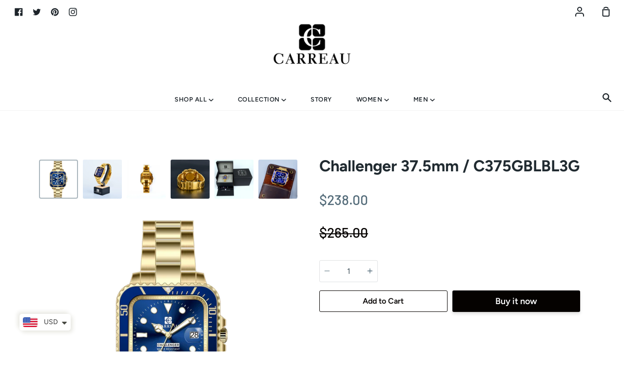

--- FILE ---
content_type: text/html; charset=utf-8
request_url: https://carreauwatches.com/products/ch37-5-blue-blue-gold
body_size: 20840
content:
<!doctype html>
<!--[if IE 9]> <html class="ie9 no-js supports-no-cookies" lang="en"> <![endif]-->
<!--[if (gt IE 9)|!(IE)]><!--> <html class="no-js supports-no-cookies" lang="en"> <!--<![endif]-->
<head>
  <meta charset="utf-8">
  <meta http-equiv="X-UA-Compatible" content="IE=edge">
  <meta name="viewport" content="width=device-width,initial-scale=1">
  <meta name="theme-color" content="#bebbb8">
  <link rel="canonical" href="https://carreauwatches.com/products/ch37-5-blue-blue-gold">

  <!-- ======================= Story Theme V1.3.0 ========================= -->

  
    <link rel="shortcut icon" href="//carreauwatches.com/cdn/shop/files/favicon_32x32.png?v=1632999033" type="image/png">
  

  
  <title>
    Challenger 37.5mm / C375GBLBL3G
    
    
    
      &ndash; CARREAU
    
  </title>

  
    <meta name="description" content="It takes a group of people to do the same thing over a period of time to call it a norm. But it takes only one person to think outside the box, challenge the norms, do things differently and give birth to something totally new that becomes a head-turning trend. This is exactly what CARREAU has done. We took the challen">
  

  <!-- /snippets/social-sharing.liquid --><meta property="og:site_name" content="CARREAU">
<meta property="og:url" content="https://carreauwatches.com/products/ch37-5-blue-blue-gold">
<meta property="og:title" content="Challenger 37.5mm / C375GBLBL3G">
<meta property="og:type" content="product">
<meta property="og:description" content="It takes a group of people to do the same thing over a period of time to call it a norm. But it takes only one person to think outside the box, challenge the norms, do things differently and give birth to something totally new that becomes a head-turning trend. This is exactly what CARREAU has done. We took the challen"><meta property="og:price:amount" content="238.00">
  <meta property="og:price:currency" content="USD"><meta property="og:image" content="http://carreauwatches.com/cdn/shop/products/CH37.5JBlueBlue-Gold.png?v=1644933731">
      <meta property="og:image:secure_url" content="https://carreauwatches.com/cdn/shop/products/CH37.5JBlueBlue-Gold.png?v=1644933731">
      <meta property="og:image:height" content="2259">
      <meta property="og:image:width" content="2079"><meta property="og:image" content="http://carreauwatches.com/cdn/shop/products/6_daffce2e-8631-4d06-859e-8bc9426a3464.jpg?v=1644933731">
      <meta property="og:image:secure_url" content="https://carreauwatches.com/cdn/shop/products/6_daffce2e-8631-4d06-859e-8bc9426a3464.jpg?v=1644933731">
      <meta property="og:image:height" content="4000">
      <meta property="og:image:width" content="4000"><meta property="og:image" content="http://carreauwatches.com/cdn/shop/products/301021E_3a137050-845a-46dc-8508-66e88d5258e3.jpg?v=1644933731">
      <meta property="og:image:secure_url" content="https://carreauwatches.com/cdn/shop/products/301021E_3a137050-845a-46dc-8508-66e88d5258e3.jpg?v=1644933731">
      <meta property="og:image:height" content="4000">
      <meta property="og:image:width" content="4000">


<meta name="twitter:site" content="@CarreauWatches">
<meta name="twitter:card" content="summary_large_image">
<meta name="twitter:title" content="Challenger 37.5mm / C375GBLBL3G">
<meta name="twitter:description" content="It takes a group of people to do the same thing over a period of time to call it a norm. But it takes only one person to think outside the box, challenge the norms, do things differently and give birth to something totally new that becomes a head-turning trend. This is exactly what CARREAU has done. We took the challen">


  <link href="//carreauwatches.com/cdn/shop/t/2/assets/theme.scss.css?v=87321712349553920981759332042" rel="stylesheet" type="text/css" media="all" />

  <script>
    document.documentElement.className = document.documentElement.className.replace('no-js', 'js');

    window.theme = {
      routes: {
        product_recommendations_url: '/recommendations/products',
      },
      strings: {
        addToCart: "Add to Cart",
        soldOut: "Sold Out",
        unavailable: "Unavailable"
      },
      moneyFormat: "\u003cspan class=money\u003e${{amount}}\u003c\/span\u003e",
      version: '1.3.0'
    };
  </script>

  

  <!--[if (gt IE 9)|!(IE)]><!--><script src="//carreauwatches.com/cdn/shop/t/2/assets/theme.js?v=129500885989382899361623313722" defer="defer"></script><!--<![endif]-->
  <!--[if lt IE 9]><script src="//carreauwatches.com/cdn/shop/t/2/assets/theme.js?v=129500885989382899361623313722"></script><![endif]-->


  <script>window.performance && window.performance.mark && window.performance.mark('shopify.content_for_header.start');</script><meta name="facebook-domain-verification" content="48akofziusd046dqefhnj2tq8dnq0h">
<meta name="google-site-verification" content="5EheMgX6Aq40ndfnti2o0qbj9g2i2calgUiBIdxPWkw">
<meta id="shopify-digital-wallet" name="shopify-digital-wallet" content="/57548865708/digital_wallets/dialog">
<link rel="alternate" type="application/json+oembed" href="https://carreauwatches.com/products/ch37-5-blue-blue-gold.oembed">
<script async="async" src="/checkouts/internal/preloads.js?locale=en-US"></script>
<script id="shopify-features" type="application/json">{"accessToken":"76c8fceb84e3e821ff8147f304558a2f","betas":["rich-media-storefront-analytics"],"domain":"carreauwatches.com","predictiveSearch":true,"shopId":57548865708,"locale":"en"}</script>
<script>var Shopify = Shopify || {};
Shopify.shop = "watchesn.myshopify.com";
Shopify.locale = "en";
Shopify.currency = {"active":"USD","rate":"1.0"};
Shopify.country = "US";
Shopify.theme = {"name":"CARREAU theme WITH CORRECT INSTAFEED","id":123637366956,"schema_name":"Story","schema_version":"1.3.0","theme_store_id":null,"role":"main"};
Shopify.theme.handle = "null";
Shopify.theme.style = {"id":null,"handle":null};
Shopify.cdnHost = "carreauwatches.com/cdn";
Shopify.routes = Shopify.routes || {};
Shopify.routes.root = "/";</script>
<script type="module">!function(o){(o.Shopify=o.Shopify||{}).modules=!0}(window);</script>
<script>!function(o){function n(){var o=[];function n(){o.push(Array.prototype.slice.apply(arguments))}return n.q=o,n}var t=o.Shopify=o.Shopify||{};t.loadFeatures=n(),t.autoloadFeatures=n()}(window);</script>
<script id="shop-js-analytics" type="application/json">{"pageType":"product"}</script>
<script defer="defer" async type="module" src="//carreauwatches.com/cdn/shopifycloud/shop-js/modules/v2/client.init-shop-cart-sync_BdyHc3Nr.en.esm.js"></script>
<script defer="defer" async type="module" src="//carreauwatches.com/cdn/shopifycloud/shop-js/modules/v2/chunk.common_Daul8nwZ.esm.js"></script>
<script type="module">
  await import("//carreauwatches.com/cdn/shopifycloud/shop-js/modules/v2/client.init-shop-cart-sync_BdyHc3Nr.en.esm.js");
await import("//carreauwatches.com/cdn/shopifycloud/shop-js/modules/v2/chunk.common_Daul8nwZ.esm.js");

  window.Shopify.SignInWithShop?.initShopCartSync?.({"fedCMEnabled":true,"windoidEnabled":true});

</script>
<script>(function() {
  var isLoaded = false;
  function asyncLoad() {
    if (isLoaded) return;
    isLoaded = true;
    var urls = ["https:\/\/cdn.shopify.com\/s\/files\/1\/0449\/2568\/1820\/t\/4\/assets\/booster_currency.js?v=1624978055\u0026shop=watchesn.myshopify.com","https:\/\/cdn.nfcube.com\/instafeed-bfac0b4b43af9c68c85fc681ef9e6311.js?shop=watchesn.myshopify.com"];
    for (var i = 0; i < urls.length; i++) {
      var s = document.createElement('script');
      s.type = 'text/javascript';
      s.async = true;
      s.src = urls[i];
      var x = document.getElementsByTagName('script')[0];
      x.parentNode.insertBefore(s, x);
    }
  };
  if(window.attachEvent) {
    window.attachEvent('onload', asyncLoad);
  } else {
    window.addEventListener('load', asyncLoad, false);
  }
})();</script>
<script id="__st">var __st={"a":57548865708,"offset":10800,"reqid":"82185941-54e7-4975-a1c5-24f10e75f7f9-1768952093","pageurl":"carreauwatches.com\/products\/ch37-5-blue-blue-gold","u":"97c14937ea94","p":"product","rtyp":"product","rid":6999113105580};</script>
<script>window.ShopifyPaypalV4VisibilityTracking = true;</script>
<script id="captcha-bootstrap">!function(){'use strict';const t='contact',e='account',n='new_comment',o=[[t,t],['blogs',n],['comments',n],[t,'customer']],c=[[e,'customer_login'],[e,'guest_login'],[e,'recover_customer_password'],[e,'create_customer']],r=t=>t.map((([t,e])=>`form[action*='/${t}']:not([data-nocaptcha='true']) input[name='form_type'][value='${e}']`)).join(','),a=t=>()=>t?[...document.querySelectorAll(t)].map((t=>t.form)):[];function s(){const t=[...o],e=r(t);return a(e)}const i='password',u='form_key',d=['recaptcha-v3-token','g-recaptcha-response','h-captcha-response',i],f=()=>{try{return window.sessionStorage}catch{return}},m='__shopify_v',_=t=>t.elements[u];function p(t,e,n=!1){try{const o=window.sessionStorage,c=JSON.parse(o.getItem(e)),{data:r}=function(t){const{data:e,action:n}=t;return t[m]||n?{data:e,action:n}:{data:t,action:n}}(c);for(const[e,n]of Object.entries(r))t.elements[e]&&(t.elements[e].value=n);n&&o.removeItem(e)}catch(o){console.error('form repopulation failed',{error:o})}}const l='form_type',E='cptcha';function T(t){t.dataset[E]=!0}const w=window,h=w.document,L='Shopify',v='ce_forms',y='captcha';let A=!1;((t,e)=>{const n=(g='f06e6c50-85a8-45c8-87d0-21a2b65856fe',I='https://cdn.shopify.com/shopifycloud/storefront-forms-hcaptcha/ce_storefront_forms_captcha_hcaptcha.v1.5.2.iife.js',D={infoText:'Protected by hCaptcha',privacyText:'Privacy',termsText:'Terms'},(t,e,n)=>{const o=w[L][v],c=o.bindForm;if(c)return c(t,g,e,D).then(n);var r;o.q.push([[t,g,e,D],n]),r=I,A||(h.body.append(Object.assign(h.createElement('script'),{id:'captcha-provider',async:!0,src:r})),A=!0)});var g,I,D;w[L]=w[L]||{},w[L][v]=w[L][v]||{},w[L][v].q=[],w[L][y]=w[L][y]||{},w[L][y].protect=function(t,e){n(t,void 0,e),T(t)},Object.freeze(w[L][y]),function(t,e,n,w,h,L){const[v,y,A,g]=function(t,e,n){const i=e?o:[],u=t?c:[],d=[...i,...u],f=r(d),m=r(i),_=r(d.filter((([t,e])=>n.includes(e))));return[a(f),a(m),a(_),s()]}(w,h,L),I=t=>{const e=t.target;return e instanceof HTMLFormElement?e:e&&e.form},D=t=>v().includes(t);t.addEventListener('submit',(t=>{const e=I(t);if(!e)return;const n=D(e)&&!e.dataset.hcaptchaBound&&!e.dataset.recaptchaBound,o=_(e),c=g().includes(e)&&(!o||!o.value);(n||c)&&t.preventDefault(),c&&!n&&(function(t){try{if(!f())return;!function(t){const e=f();if(!e)return;const n=_(t);if(!n)return;const o=n.value;o&&e.removeItem(o)}(t);const e=Array.from(Array(32),(()=>Math.random().toString(36)[2])).join('');!function(t,e){_(t)||t.append(Object.assign(document.createElement('input'),{type:'hidden',name:u})),t.elements[u].value=e}(t,e),function(t,e){const n=f();if(!n)return;const o=[...t.querySelectorAll(`input[type='${i}']`)].map((({name:t})=>t)),c=[...d,...o],r={};for(const[a,s]of new FormData(t).entries())c.includes(a)||(r[a]=s);n.setItem(e,JSON.stringify({[m]:1,action:t.action,data:r}))}(t,e)}catch(e){console.error('failed to persist form',e)}}(e),e.submit())}));const S=(t,e)=>{t&&!t.dataset[E]&&(n(t,e.some((e=>e===t))),T(t))};for(const o of['focusin','change'])t.addEventListener(o,(t=>{const e=I(t);D(e)&&S(e,y())}));const B=e.get('form_key'),M=e.get(l),P=B&&M;t.addEventListener('DOMContentLoaded',(()=>{const t=y();if(P)for(const e of t)e.elements[l].value===M&&p(e,B);[...new Set([...A(),...v().filter((t=>'true'===t.dataset.shopifyCaptcha))])].forEach((e=>S(e,t)))}))}(h,new URLSearchParams(w.location.search),n,t,e,['guest_login'])})(!0,!0)}();</script>
<script integrity="sha256-4kQ18oKyAcykRKYeNunJcIwy7WH5gtpwJnB7kiuLZ1E=" data-source-attribution="shopify.loadfeatures" defer="defer" src="//carreauwatches.com/cdn/shopifycloud/storefront/assets/storefront/load_feature-a0a9edcb.js" crossorigin="anonymous"></script>
<script data-source-attribution="shopify.dynamic_checkout.dynamic.init">var Shopify=Shopify||{};Shopify.PaymentButton=Shopify.PaymentButton||{isStorefrontPortableWallets:!0,init:function(){window.Shopify.PaymentButton.init=function(){};var t=document.createElement("script");t.src="https://carreauwatches.com/cdn/shopifycloud/portable-wallets/latest/portable-wallets.en.js",t.type="module",document.head.appendChild(t)}};
</script>
<script data-source-attribution="shopify.dynamic_checkout.buyer_consent">
  function portableWalletsHideBuyerConsent(e){var t=document.getElementById("shopify-buyer-consent"),n=document.getElementById("shopify-subscription-policy-button");t&&n&&(t.classList.add("hidden"),t.setAttribute("aria-hidden","true"),n.removeEventListener("click",e))}function portableWalletsShowBuyerConsent(e){var t=document.getElementById("shopify-buyer-consent"),n=document.getElementById("shopify-subscription-policy-button");t&&n&&(t.classList.remove("hidden"),t.removeAttribute("aria-hidden"),n.addEventListener("click",e))}window.Shopify?.PaymentButton&&(window.Shopify.PaymentButton.hideBuyerConsent=portableWalletsHideBuyerConsent,window.Shopify.PaymentButton.showBuyerConsent=portableWalletsShowBuyerConsent);
</script>
<script>
  function portableWalletsCleanup(e){e&&e.src&&console.error("Failed to load portable wallets script "+e.src);var t=document.querySelectorAll("shopify-accelerated-checkout .shopify-payment-button__skeleton, shopify-accelerated-checkout-cart .wallet-cart-button__skeleton"),e=document.getElementById("shopify-buyer-consent");for(let e=0;e<t.length;e++)t[e].remove();e&&e.remove()}function portableWalletsNotLoadedAsModule(e){e instanceof ErrorEvent&&"string"==typeof e.message&&e.message.includes("import.meta")&&"string"==typeof e.filename&&e.filename.includes("portable-wallets")&&(window.removeEventListener("error",portableWalletsNotLoadedAsModule),window.Shopify.PaymentButton.failedToLoad=e,"loading"===document.readyState?document.addEventListener("DOMContentLoaded",window.Shopify.PaymentButton.init):window.Shopify.PaymentButton.init())}window.addEventListener("error",portableWalletsNotLoadedAsModule);
</script>

<script type="module" src="https://carreauwatches.com/cdn/shopifycloud/portable-wallets/latest/portable-wallets.en.js" onError="portableWalletsCleanup(this)" crossorigin="anonymous"></script>
<script nomodule>
  document.addEventListener("DOMContentLoaded", portableWalletsCleanup);
</script>

<link id="shopify-accelerated-checkout-styles" rel="stylesheet" media="screen" href="https://carreauwatches.com/cdn/shopifycloud/portable-wallets/latest/accelerated-checkout-backwards-compat.css" crossorigin="anonymous">
<style id="shopify-accelerated-checkout-cart">
        #shopify-buyer-consent {
  margin-top: 1em;
  display: inline-block;
  width: 100%;
}

#shopify-buyer-consent.hidden {
  display: none;
}

#shopify-subscription-policy-button {
  background: none;
  border: none;
  padding: 0;
  text-decoration: underline;
  font-size: inherit;
  cursor: pointer;
}

#shopify-subscription-policy-button::before {
  box-shadow: none;
}

      </style>

<script>window.performance && window.performance.mark && window.performance.mark('shopify.content_for_header.end');</script>

    
        <script>
        window.superNOVA = window.superNOVA || {};
        window.superNOVA.config = {}; window.superNOVA.reConvert = function () {};
        Object.assign(window.superNOVA.config, {"id":null,"active":true,"userCurrency":"","selectedCurrencies":"[{\"USD\":\"US Dollar (USD)\"},{\"EUR\":\"Euro (EUR)\"},{\"GBP\":\"British Pound (GBP)\"},{\"CAD\":\"Canadian Dollar (CAD)\"}]","autoSwitchCurrencyLocationBased":true,"moneyWithCurrencyFormat":false,"autoSwitchOnlyToPreferredCurrency":false,"showCurrencyCodesOnly":false,"displayPositionType":"floating","displayPosition":"bottom_left","customPosition":"","mobileDisplayPositionType":"floating","mobileDisplayPosition":"bottom_left","mobileCustomPosition":"","showInDesktop":true,"showInMobileDevice":true,"showOriginalPriceOnMouseHover":false,"cartNotificationStatus":false,"cartNotificationMessage":"We process all orders in {STORE_CURRENCY} and you will be checkout using the most current exchange rates.","cartNotificationBackgroundColor":"rgba(57,28,28,1)","cartNotificationTextColor":"rgba(0,255,60,1)","roundingDecimal":0.99,"priceRoundingType":"none","defaultCurrencyRounding":false,"integrateWithOtherApps":true,"themeType":"default","backgroundColor":"rgba(255,255,255,1)","textColor":"rgba(30,30,30,1)","hoverColor":"rgba(255,255,255,1)","borderStyle":"boxShadow","instantLoader":false,"darkMode":false,"flagStyle":"modern","flagTheme":"rounded","flagDisplayOption":"showFlagAndCurrency","expertSettings":"{\"css\":\"\"}"}, { money_format: "\u003cspan class=money\u003e${{amount}}\u003c\/span\u003e", money_with_currency_format: "\u003cspan class=money\u003e${{amount}} USD\u003c\/span\u003e", userCurrency: "USD" }); window.superNOVA.config.multiCurrencies = [];  window.superNOVA.config.multiCurrencies = "USD".split(',') || ''; window.superNOVA.config.cartCurrency = "USD" || '';  
        </script>
   
<script src="https://cdn.shopify.com/extensions/a9a32278-85fd-435d-a2e4-15afbc801656/nova-multi-currency-converter-1/assets/nova-cur-app-embed.js" type="text/javascript" defer="defer"></script>
<link href="https://cdn.shopify.com/extensions/a9a32278-85fd-435d-a2e4-15afbc801656/nova-multi-currency-converter-1/assets/nova-cur.css" rel="stylesheet" type="text/css" media="all">
<link href="https://monorail-edge.shopifysvc.com" rel="dns-prefetch">
<script>(function(){if ("sendBeacon" in navigator && "performance" in window) {try {var session_token_from_headers = performance.getEntriesByType('navigation')[0].serverTiming.find(x => x.name == '_s').description;} catch {var session_token_from_headers = undefined;}var session_cookie_matches = document.cookie.match(/_shopify_s=([^;]*)/);var session_token_from_cookie = session_cookie_matches && session_cookie_matches.length === 2 ? session_cookie_matches[1] : "";var session_token = session_token_from_headers || session_token_from_cookie || "";function handle_abandonment_event(e) {var entries = performance.getEntries().filter(function(entry) {return /monorail-edge.shopifysvc.com/.test(entry.name);});if (!window.abandonment_tracked && entries.length === 0) {window.abandonment_tracked = true;var currentMs = Date.now();var navigation_start = performance.timing.navigationStart;var payload = {shop_id: 57548865708,url: window.location.href,navigation_start,duration: currentMs - navigation_start,session_token,page_type: "product"};window.navigator.sendBeacon("https://monorail-edge.shopifysvc.com/v1/produce", JSON.stringify({schema_id: "online_store_buyer_site_abandonment/1.1",payload: payload,metadata: {event_created_at_ms: currentMs,event_sent_at_ms: currentMs}}));}}window.addEventListener('pagehide', handle_abandonment_event);}}());</script>
<script id="web-pixels-manager-setup">(function e(e,d,r,n,o){if(void 0===o&&(o={}),!Boolean(null===(a=null===(i=window.Shopify)||void 0===i?void 0:i.analytics)||void 0===a?void 0:a.replayQueue)){var i,a;window.Shopify=window.Shopify||{};var t=window.Shopify;t.analytics=t.analytics||{};var s=t.analytics;s.replayQueue=[],s.publish=function(e,d,r){return s.replayQueue.push([e,d,r]),!0};try{self.performance.mark("wpm:start")}catch(e){}var l=function(){var e={modern:/Edge?\/(1{2}[4-9]|1[2-9]\d|[2-9]\d{2}|\d{4,})\.\d+(\.\d+|)|Firefox\/(1{2}[4-9]|1[2-9]\d|[2-9]\d{2}|\d{4,})\.\d+(\.\d+|)|Chrom(ium|e)\/(9{2}|\d{3,})\.\d+(\.\d+|)|(Maci|X1{2}).+ Version\/(15\.\d+|(1[6-9]|[2-9]\d|\d{3,})\.\d+)([,.]\d+|)( \(\w+\)|)( Mobile\/\w+|) Safari\/|Chrome.+OPR\/(9{2}|\d{3,})\.\d+\.\d+|(CPU[ +]OS|iPhone[ +]OS|CPU[ +]iPhone|CPU IPhone OS|CPU iPad OS)[ +]+(15[._]\d+|(1[6-9]|[2-9]\d|\d{3,})[._]\d+)([._]\d+|)|Android:?[ /-](13[3-9]|1[4-9]\d|[2-9]\d{2}|\d{4,})(\.\d+|)(\.\d+|)|Android.+Firefox\/(13[5-9]|1[4-9]\d|[2-9]\d{2}|\d{4,})\.\d+(\.\d+|)|Android.+Chrom(ium|e)\/(13[3-9]|1[4-9]\d|[2-9]\d{2}|\d{4,})\.\d+(\.\d+|)|SamsungBrowser\/([2-9]\d|\d{3,})\.\d+/,legacy:/Edge?\/(1[6-9]|[2-9]\d|\d{3,})\.\d+(\.\d+|)|Firefox\/(5[4-9]|[6-9]\d|\d{3,})\.\d+(\.\d+|)|Chrom(ium|e)\/(5[1-9]|[6-9]\d|\d{3,})\.\d+(\.\d+|)([\d.]+$|.*Safari\/(?![\d.]+ Edge\/[\d.]+$))|(Maci|X1{2}).+ Version\/(10\.\d+|(1[1-9]|[2-9]\d|\d{3,})\.\d+)([,.]\d+|)( \(\w+\)|)( Mobile\/\w+|) Safari\/|Chrome.+OPR\/(3[89]|[4-9]\d|\d{3,})\.\d+\.\d+|(CPU[ +]OS|iPhone[ +]OS|CPU[ +]iPhone|CPU IPhone OS|CPU iPad OS)[ +]+(10[._]\d+|(1[1-9]|[2-9]\d|\d{3,})[._]\d+)([._]\d+|)|Android:?[ /-](13[3-9]|1[4-9]\d|[2-9]\d{2}|\d{4,})(\.\d+|)(\.\d+|)|Mobile Safari.+OPR\/([89]\d|\d{3,})\.\d+\.\d+|Android.+Firefox\/(13[5-9]|1[4-9]\d|[2-9]\d{2}|\d{4,})\.\d+(\.\d+|)|Android.+Chrom(ium|e)\/(13[3-9]|1[4-9]\d|[2-9]\d{2}|\d{4,})\.\d+(\.\d+|)|Android.+(UC? ?Browser|UCWEB|U3)[ /]?(15\.([5-9]|\d{2,})|(1[6-9]|[2-9]\d|\d{3,})\.\d+)\.\d+|SamsungBrowser\/(5\.\d+|([6-9]|\d{2,})\.\d+)|Android.+MQ{2}Browser\/(14(\.(9|\d{2,})|)|(1[5-9]|[2-9]\d|\d{3,})(\.\d+|))(\.\d+|)|K[Aa][Ii]OS\/(3\.\d+|([4-9]|\d{2,})\.\d+)(\.\d+|)/},d=e.modern,r=e.legacy,n=navigator.userAgent;return n.match(d)?"modern":n.match(r)?"legacy":"unknown"}(),u="modern"===l?"modern":"legacy",c=(null!=n?n:{modern:"",legacy:""})[u],f=function(e){return[e.baseUrl,"/wpm","/b",e.hashVersion,"modern"===e.buildTarget?"m":"l",".js"].join("")}({baseUrl:d,hashVersion:r,buildTarget:u}),m=function(e){var d=e.version,r=e.bundleTarget,n=e.surface,o=e.pageUrl,i=e.monorailEndpoint;return{emit:function(e){var a=e.status,t=e.errorMsg,s=(new Date).getTime(),l=JSON.stringify({metadata:{event_sent_at_ms:s},events:[{schema_id:"web_pixels_manager_load/3.1",payload:{version:d,bundle_target:r,page_url:o,status:a,surface:n,error_msg:t},metadata:{event_created_at_ms:s}}]});if(!i)return console&&console.warn&&console.warn("[Web Pixels Manager] No Monorail endpoint provided, skipping logging."),!1;try{return self.navigator.sendBeacon.bind(self.navigator)(i,l)}catch(e){}var u=new XMLHttpRequest;try{return u.open("POST",i,!0),u.setRequestHeader("Content-Type","text/plain"),u.send(l),!0}catch(e){return console&&console.warn&&console.warn("[Web Pixels Manager] Got an unhandled error while logging to Monorail."),!1}}}}({version:r,bundleTarget:l,surface:e.surface,pageUrl:self.location.href,monorailEndpoint:e.monorailEndpoint});try{o.browserTarget=l,function(e){var d=e.src,r=e.async,n=void 0===r||r,o=e.onload,i=e.onerror,a=e.sri,t=e.scriptDataAttributes,s=void 0===t?{}:t,l=document.createElement("script"),u=document.querySelector("head"),c=document.querySelector("body");if(l.async=n,l.src=d,a&&(l.integrity=a,l.crossOrigin="anonymous"),s)for(var f in s)if(Object.prototype.hasOwnProperty.call(s,f))try{l.dataset[f]=s[f]}catch(e){}if(o&&l.addEventListener("load",o),i&&l.addEventListener("error",i),u)u.appendChild(l);else{if(!c)throw new Error("Did not find a head or body element to append the script");c.appendChild(l)}}({src:f,async:!0,onload:function(){if(!function(){var e,d;return Boolean(null===(d=null===(e=window.Shopify)||void 0===e?void 0:e.analytics)||void 0===d?void 0:d.initialized)}()){var d=window.webPixelsManager.init(e)||void 0;if(d){var r=window.Shopify.analytics;r.replayQueue.forEach((function(e){var r=e[0],n=e[1],o=e[2];d.publishCustomEvent(r,n,o)})),r.replayQueue=[],r.publish=d.publishCustomEvent,r.visitor=d.visitor,r.initialized=!0}}},onerror:function(){return m.emit({status:"failed",errorMsg:"".concat(f," has failed to load")})},sri:function(e){var d=/^sha384-[A-Za-z0-9+/=]+$/;return"string"==typeof e&&d.test(e)}(c)?c:"",scriptDataAttributes:o}),m.emit({status:"loading"})}catch(e){m.emit({status:"failed",errorMsg:(null==e?void 0:e.message)||"Unknown error"})}}})({shopId: 57548865708,storefrontBaseUrl: "https://carreauwatches.com",extensionsBaseUrl: "https://extensions.shopifycdn.com/cdn/shopifycloud/web-pixels-manager",monorailEndpoint: "https://monorail-edge.shopifysvc.com/unstable/produce_batch",surface: "storefront-renderer",enabledBetaFlags: ["2dca8a86"],webPixelsConfigList: [{"id":"522977452","configuration":"{\"config\":\"{\\\"pixel_id\\\":\\\"GT-P8RZ42Z\\\",\\\"target_country\\\":\\\"US\\\",\\\"gtag_events\\\":[{\\\"type\\\":\\\"purchase\\\",\\\"action_label\\\":\\\"MC-4N94BWKS47\\\"},{\\\"type\\\":\\\"page_view\\\",\\\"action_label\\\":\\\"MC-4N94BWKS47\\\"},{\\\"type\\\":\\\"view_item\\\",\\\"action_label\\\":\\\"MC-4N94BWKS47\\\"}],\\\"enable_monitoring_mode\\\":false}\"}","eventPayloadVersion":"v1","runtimeContext":"OPEN","scriptVersion":"b2a88bafab3e21179ed38636efcd8a93","type":"APP","apiClientId":1780363,"privacyPurposes":[],"dataSharingAdjustments":{"protectedCustomerApprovalScopes":["read_customer_address","read_customer_email","read_customer_name","read_customer_personal_data","read_customer_phone"]}},{"id":"131661996","configuration":"{\"pixel_id\":\"878204486087881\",\"pixel_type\":\"facebook_pixel\",\"metaapp_system_user_token\":\"-\"}","eventPayloadVersion":"v1","runtimeContext":"OPEN","scriptVersion":"ca16bc87fe92b6042fbaa3acc2fbdaa6","type":"APP","apiClientId":2329312,"privacyPurposes":["ANALYTICS","MARKETING","SALE_OF_DATA"],"dataSharingAdjustments":{"protectedCustomerApprovalScopes":["read_customer_address","read_customer_email","read_customer_name","read_customer_personal_data","read_customer_phone"]}},{"id":"shopify-app-pixel","configuration":"{}","eventPayloadVersion":"v1","runtimeContext":"STRICT","scriptVersion":"0450","apiClientId":"shopify-pixel","type":"APP","privacyPurposes":["ANALYTICS","MARKETING"]},{"id":"shopify-custom-pixel","eventPayloadVersion":"v1","runtimeContext":"LAX","scriptVersion":"0450","apiClientId":"shopify-pixel","type":"CUSTOM","privacyPurposes":["ANALYTICS","MARKETING"]}],isMerchantRequest: false,initData: {"shop":{"name":"CARREAU","paymentSettings":{"currencyCode":"USD"},"myshopifyDomain":"watchesn.myshopify.com","countryCode":"BH","storefrontUrl":"https:\/\/carreauwatches.com"},"customer":null,"cart":null,"checkout":null,"productVariants":[{"price":{"amount":238.0,"currencyCode":"USD"},"product":{"title":"Challenger 37.5mm \/ C375GBLBL3G","vendor":"CARREAU","id":"6999113105580","untranslatedTitle":"Challenger 37.5mm \/ C375GBLBL3G","url":"\/products\/ch37-5-blue-blue-gold","type":""},"id":"40639070830764","image":{"src":"\/\/carreauwatches.com\/cdn\/shop\/products\/CH37.5JBlueBlue-Gold.png?v=1644933731"},"sku":"","title":"Default Title","untranslatedTitle":"Default Title"}],"purchasingCompany":null},},"https://carreauwatches.com/cdn","fcfee988w5aeb613cpc8e4bc33m6693e112",{"modern":"","legacy":""},{"shopId":"57548865708","storefrontBaseUrl":"https:\/\/carreauwatches.com","extensionBaseUrl":"https:\/\/extensions.shopifycdn.com\/cdn\/shopifycloud\/web-pixels-manager","surface":"storefront-renderer","enabledBetaFlags":"[\"2dca8a86\"]","isMerchantRequest":"false","hashVersion":"fcfee988w5aeb613cpc8e4bc33m6693e112","publish":"custom","events":"[[\"page_viewed\",{}],[\"product_viewed\",{\"productVariant\":{\"price\":{\"amount\":238.0,\"currencyCode\":\"USD\"},\"product\":{\"title\":\"Challenger 37.5mm \/ C375GBLBL3G\",\"vendor\":\"CARREAU\",\"id\":\"6999113105580\",\"untranslatedTitle\":\"Challenger 37.5mm \/ C375GBLBL3G\",\"url\":\"\/products\/ch37-5-blue-blue-gold\",\"type\":\"\"},\"id\":\"40639070830764\",\"image\":{\"src\":\"\/\/carreauwatches.com\/cdn\/shop\/products\/CH37.5JBlueBlue-Gold.png?v=1644933731\"},\"sku\":\"\",\"title\":\"Default Title\",\"untranslatedTitle\":\"Default Title\"}}]]"});</script><script>
  window.ShopifyAnalytics = window.ShopifyAnalytics || {};
  window.ShopifyAnalytics.meta = window.ShopifyAnalytics.meta || {};
  window.ShopifyAnalytics.meta.currency = 'USD';
  var meta = {"product":{"id":6999113105580,"gid":"gid:\/\/shopify\/Product\/6999113105580","vendor":"CARREAU","type":"","handle":"ch37-5-blue-blue-gold","variants":[{"id":40639070830764,"price":23800,"name":"Challenger 37.5mm \/ C375GBLBL3G","public_title":null,"sku":""}],"remote":false},"page":{"pageType":"product","resourceType":"product","resourceId":6999113105580,"requestId":"82185941-54e7-4975-a1c5-24f10e75f7f9-1768952093"}};
  for (var attr in meta) {
    window.ShopifyAnalytics.meta[attr] = meta[attr];
  }
</script>
<script class="analytics">
  (function () {
    var customDocumentWrite = function(content) {
      var jquery = null;

      if (window.jQuery) {
        jquery = window.jQuery;
      } else if (window.Checkout && window.Checkout.$) {
        jquery = window.Checkout.$;
      }

      if (jquery) {
        jquery('body').append(content);
      }
    };

    var hasLoggedConversion = function(token) {
      if (token) {
        return document.cookie.indexOf('loggedConversion=' + token) !== -1;
      }
      return false;
    }

    var setCookieIfConversion = function(token) {
      if (token) {
        var twoMonthsFromNow = new Date(Date.now());
        twoMonthsFromNow.setMonth(twoMonthsFromNow.getMonth() + 2);

        document.cookie = 'loggedConversion=' + token + '; expires=' + twoMonthsFromNow;
      }
    }

    var trekkie = window.ShopifyAnalytics.lib = window.trekkie = window.trekkie || [];
    if (trekkie.integrations) {
      return;
    }
    trekkie.methods = [
      'identify',
      'page',
      'ready',
      'track',
      'trackForm',
      'trackLink'
    ];
    trekkie.factory = function(method) {
      return function() {
        var args = Array.prototype.slice.call(arguments);
        args.unshift(method);
        trekkie.push(args);
        return trekkie;
      };
    };
    for (var i = 0; i < trekkie.methods.length; i++) {
      var key = trekkie.methods[i];
      trekkie[key] = trekkie.factory(key);
    }
    trekkie.load = function(config) {
      trekkie.config = config || {};
      trekkie.config.initialDocumentCookie = document.cookie;
      var first = document.getElementsByTagName('script')[0];
      var script = document.createElement('script');
      script.type = 'text/javascript';
      script.onerror = function(e) {
        var scriptFallback = document.createElement('script');
        scriptFallback.type = 'text/javascript';
        scriptFallback.onerror = function(error) {
                var Monorail = {
      produce: function produce(monorailDomain, schemaId, payload) {
        var currentMs = new Date().getTime();
        var event = {
          schema_id: schemaId,
          payload: payload,
          metadata: {
            event_created_at_ms: currentMs,
            event_sent_at_ms: currentMs
          }
        };
        return Monorail.sendRequest("https://" + monorailDomain + "/v1/produce", JSON.stringify(event));
      },
      sendRequest: function sendRequest(endpointUrl, payload) {
        // Try the sendBeacon API
        if (window && window.navigator && typeof window.navigator.sendBeacon === 'function' && typeof window.Blob === 'function' && !Monorail.isIos12()) {
          var blobData = new window.Blob([payload], {
            type: 'text/plain'
          });

          if (window.navigator.sendBeacon(endpointUrl, blobData)) {
            return true;
          } // sendBeacon was not successful

        } // XHR beacon

        var xhr = new XMLHttpRequest();

        try {
          xhr.open('POST', endpointUrl);
          xhr.setRequestHeader('Content-Type', 'text/plain');
          xhr.send(payload);
        } catch (e) {
          console.log(e);
        }

        return false;
      },
      isIos12: function isIos12() {
        return window.navigator.userAgent.lastIndexOf('iPhone; CPU iPhone OS 12_') !== -1 || window.navigator.userAgent.lastIndexOf('iPad; CPU OS 12_') !== -1;
      }
    };
    Monorail.produce('monorail-edge.shopifysvc.com',
      'trekkie_storefront_load_errors/1.1',
      {shop_id: 57548865708,
      theme_id: 123637366956,
      app_name: "storefront",
      context_url: window.location.href,
      source_url: "//carreauwatches.com/cdn/s/trekkie.storefront.cd680fe47e6c39ca5d5df5f0a32d569bc48c0f27.min.js"});

        };
        scriptFallback.async = true;
        scriptFallback.src = '//carreauwatches.com/cdn/s/trekkie.storefront.cd680fe47e6c39ca5d5df5f0a32d569bc48c0f27.min.js';
        first.parentNode.insertBefore(scriptFallback, first);
      };
      script.async = true;
      script.src = '//carreauwatches.com/cdn/s/trekkie.storefront.cd680fe47e6c39ca5d5df5f0a32d569bc48c0f27.min.js';
      first.parentNode.insertBefore(script, first);
    };
    trekkie.load(
      {"Trekkie":{"appName":"storefront","development":false,"defaultAttributes":{"shopId":57548865708,"isMerchantRequest":null,"themeId":123637366956,"themeCityHash":"9031587726165945692","contentLanguage":"en","currency":"USD","eventMetadataId":"95a31c09-f073-4724-b2bc-8e5905e309fb"},"isServerSideCookieWritingEnabled":true,"monorailRegion":"shop_domain","enabledBetaFlags":["65f19447"]},"Session Attribution":{},"S2S":{"facebookCapiEnabled":true,"source":"trekkie-storefront-renderer","apiClientId":580111}}
    );

    var loaded = false;
    trekkie.ready(function() {
      if (loaded) return;
      loaded = true;

      window.ShopifyAnalytics.lib = window.trekkie;

      var originalDocumentWrite = document.write;
      document.write = customDocumentWrite;
      try { window.ShopifyAnalytics.merchantGoogleAnalytics.call(this); } catch(error) {};
      document.write = originalDocumentWrite;

      window.ShopifyAnalytics.lib.page(null,{"pageType":"product","resourceType":"product","resourceId":6999113105580,"requestId":"82185941-54e7-4975-a1c5-24f10e75f7f9-1768952093","shopifyEmitted":true});

      var match = window.location.pathname.match(/checkouts\/(.+)\/(thank_you|post_purchase)/)
      var token = match? match[1]: undefined;
      if (!hasLoggedConversion(token)) {
        setCookieIfConversion(token);
        window.ShopifyAnalytics.lib.track("Viewed Product",{"currency":"USD","variantId":40639070830764,"productId":6999113105580,"productGid":"gid:\/\/shopify\/Product\/6999113105580","name":"Challenger 37.5mm \/ C375GBLBL3G","price":"238.00","sku":"","brand":"CARREAU","variant":null,"category":"","nonInteraction":true,"remote":false},undefined,undefined,{"shopifyEmitted":true});
      window.ShopifyAnalytics.lib.track("monorail:\/\/trekkie_storefront_viewed_product\/1.1",{"currency":"USD","variantId":40639070830764,"productId":6999113105580,"productGid":"gid:\/\/shopify\/Product\/6999113105580","name":"Challenger 37.5mm \/ C375GBLBL3G","price":"238.00","sku":"","brand":"CARREAU","variant":null,"category":"","nonInteraction":true,"remote":false,"referer":"https:\/\/carreauwatches.com\/products\/ch37-5-blue-blue-gold"});
      }
    });


        var eventsListenerScript = document.createElement('script');
        eventsListenerScript.async = true;
        eventsListenerScript.src = "//carreauwatches.com/cdn/shopifycloud/storefront/assets/shop_events_listener-3da45d37.js";
        document.getElementsByTagName('head')[0].appendChild(eventsListenerScript);

})();</script>
<script
  defer
  src="https://carreauwatches.com/cdn/shopifycloud/perf-kit/shopify-perf-kit-3.0.4.min.js"
  data-application="storefront-renderer"
  data-shop-id="57548865708"
  data-render-region="gcp-us-central1"
  data-page-type="product"
  data-theme-instance-id="123637366956"
  data-theme-name="Story"
  data-theme-version="1.3.0"
  data-monorail-region="shop_domain"
  data-resource-timing-sampling-rate="10"
  data-shs="true"
  data-shs-beacon="true"
  data-shs-export-with-fetch="true"
  data-shs-logs-sample-rate="1"
  data-shs-beacon-endpoint="https://carreauwatches.com/api/collect"
></script>
</head>

<body id="challenger-37-5mm-c375gblbl3g" class="template-product decoration-none">

  <a class="in-page-link visually-hidden skip-link" href="#MainContent">Skip to content</a>

  <div id="shopify-section-header" class="shopify-section"><div class="header__section  ">

  <style>
    
      .header__logo__link{
        max-width: 250px;
      }
    

    .template-index .header--transparent:not(:hover) .header--desktop a,
    .template-index .header--transparent:not(:hover) .header--touch .header__cart__link,
    .template-index .header--transparent:not(:hover) .header--touch .header__hamburger,
    .template-index .header--transparent:not(:hover) .header--touch .header__logo a,
    .template-index .header--transparent:not(:hover) .announcement__message{
      color: #ffffff;
    }

    
    
    

    .template-index .header--transparent:not(:hover) .header-wrapper,
    .template-index .header--transparent:not(:hover) .announcement,
    .template-index .header--transparent:not(:hover) .header--desktop,
    .template-index .header--transparent:not(:hover) .header--touch{
      background-color: rgba(255, 255, 255, 0.1);
      border-color: rgba(242, 242, 242, 0.1);
    }

  </style>

  
    
  

  <div class="header-wrapper" data-section-id="header" data-section-type="header-section">
    <div class="header--desktop small--hide">
      <header class="header"><ul class="header__social unstyled">

              

              
                <li>
                  <a href="https://www.facebook.com/Carreau-Watches-103044478824898" title="CARREAU on Facebook">
                    <svg aria-hidden="true" focusable="false" role="presentation" class="icon icon-facebook" viewBox="0 0 20 20"><path fill="#444" d="M18.05.811q.439 0 .744.305t.305.744v16.637q0 .439-.305.744t-.744.305h-4.732v-7.221h2.415l.342-2.854h-2.757v-1.83q0-.659.293-1t1.073-.342h1.488V3.762q-.976-.098-2.171-.098-1.634 0-2.635.964t-1 2.72V9.47H7.951v2.854h2.415v7.221H1.413q-.439 0-.744-.305t-.305-.744V1.859q0-.439.305-.744T1.413.81H18.05z"/></svg>
                    <span class="icon-fallback-text">Facebook</span>
                  </a>
                </li>
              

            

              

              
                <li>
                  <a href="https://twitter.com/CarreauWatches" title="CARREAU on Twitter">
                    <svg aria-hidden="true" focusable="false" role="presentation" class="icon icon-twitter" viewBox="0 0 20 20"><path fill="#444" d="M19.551 4.208q-.815 1.202-1.956 2.038 0 .082.02.255t.02.255q0 1.589-.469 3.179t-1.426 3.036-2.272 2.567-3.158 1.793-3.963.672q-3.301 0-6.031-1.773.571.041.937.041 2.751 0 4.911-1.671-1.284-.02-2.292-.784T2.456 11.85q.346.082.754.082.55 0 1.039-.163-1.365-.285-2.262-1.365T1.09 7.918v-.041q.774.408 1.773.448-.795-.53-1.263-1.396t-.469-1.864q0-1.019.509-1.997 1.487 1.854 3.596 2.924T9.81 7.184q-.143-.509-.143-.897 0-1.63 1.161-2.781t2.832-1.151q.815 0 1.569.326t1.284.917q1.345-.265 2.506-.958-.428 1.386-1.732 2.18 1.243-.163 2.262-.611z"/></svg>
                    <span class="icon-fallback-text">Twitter</span>
                  </a>
                </li>
              

            

              

              
                <li>
                  <a href="https://www.pinterest.ph/CarreauWatches/" title="CARREAU on Pinterest">
                    <svg aria-hidden="true" focusable="false" role="presentation" class="icon icon-pinterest" viewBox="0 0 20 20"><path fill="#444" d="M9.958.811q1.903 0 3.635.744t2.988 2 2 2.988.744 3.635q0 2.537-1.256 4.696t-3.415 3.415-4.696 1.256q-1.39 0-2.659-.366.707-1.147.951-2.025l.659-2.561q.244.463.903.817t1.39.354q1.464 0 2.622-.842t1.793-2.305.634-3.293q0-2.171-1.671-3.769t-4.257-1.598q-1.586 0-2.903.537T5.298 5.897 4.066 7.775t-.427 2.037q0 1.268.476 2.22t1.427 1.342q.171.073.293.012t.171-.232q.171-.61.195-.756.098-.268-.122-.512-.634-.707-.634-1.83 0-1.854 1.281-3.183t3.354-1.329q1.83 0 2.854 1t1.025 2.61q0 1.342-.366 2.476t-1.049 1.817-1.561.683q-.732 0-1.195-.537t-.293-1.269q.098-.342.256-.878t.268-.915.207-.817.098-.732q0-.61-.317-1t-.927-.39q-.756 0-1.269.695t-.512 1.744q0 .39.061.756t.134.537l.073.171q-1 4.342-1.22 5.098-.195.927-.146 2.171-2.513-1.122-4.062-3.44T.59 10.177q0-3.879 2.744-6.623T9.957.81z"/></svg>
                    <span class="icon-fallback-text">Pinterest</span>
                  </a>
                </li>
              

            

              

              
                <li>
                  <a href="https://www.instagram.com/carreau_watches/" title="CARREAU on Instagram">
                    <svg aria-hidden="true" focusable="false" role="presentation" class="icon icon-instagram" viewBox="0 0 512 512"><path d="M256 49.5c67.3 0 75.2.3 101.8 1.5 24.6 1.1 37.9 5.2 46.8 8.7 11.8 4.6 20.2 10 29 18.8s14.3 17.2 18.8 29c3.4 8.9 7.6 22.2 8.7 46.8 1.2 26.6 1.5 34.5 1.5 101.8s-.3 75.2-1.5 101.8c-1.1 24.6-5.2 37.9-8.7 46.8-4.6 11.8-10 20.2-18.8 29s-17.2 14.3-29 18.8c-8.9 3.4-22.2 7.6-46.8 8.7-26.6 1.2-34.5 1.5-101.8 1.5s-75.2-.3-101.8-1.5c-24.6-1.1-37.9-5.2-46.8-8.7-11.8-4.6-20.2-10-29-18.8s-14.3-17.2-18.8-29c-3.4-8.9-7.6-22.2-8.7-46.8-1.2-26.6-1.5-34.5-1.5-101.8s.3-75.2 1.5-101.8c1.1-24.6 5.2-37.9 8.7-46.8 4.6-11.8 10-20.2 18.8-29s17.2-14.3 29-18.8c8.9-3.4 22.2-7.6 46.8-8.7 26.6-1.3 34.5-1.5 101.8-1.5m0-45.4c-68.4 0-77 .3-103.9 1.5C125.3 6.8 107 11.1 91 17.3c-16.6 6.4-30.6 15.1-44.6 29.1-14 14-22.6 28.1-29.1 44.6-6.2 16-10.5 34.3-11.7 61.2C4.4 179 4.1 187.6 4.1 256s.3 77 1.5 103.9c1.2 26.8 5.5 45.1 11.7 61.2 6.4 16.6 15.1 30.6 29.1 44.6 14 14 28.1 22.6 44.6 29.1 16 6.2 34.3 10.5 61.2 11.7 26.9 1.2 35.4 1.5 103.9 1.5s77-.3 103.9-1.5c26.8-1.2 45.1-5.5 61.2-11.7 16.6-6.4 30.6-15.1 44.6-29.1 14-14 22.6-28.1 29.1-44.6 6.2-16 10.5-34.3 11.7-61.2 1.2-26.9 1.5-35.4 1.5-103.9s-.3-77-1.5-103.9c-1.2-26.8-5.5-45.1-11.7-61.2-6.4-16.6-15.1-30.6-29.1-44.6-14-14-28.1-22.6-44.6-29.1-16-6.2-34.3-10.5-61.2-11.7-27-1.1-35.6-1.4-104-1.4z"/><path d="M256 126.6c-71.4 0-129.4 57.9-129.4 129.4s58 129.4 129.4 129.4 129.4-58 129.4-129.4-58-129.4-129.4-129.4zm0 213.4c-46.4 0-84-37.6-84-84s37.6-84 84-84 84 37.6 84 84-37.6 84-84 84z"/><circle cx="390.5" cy="121.5" r="30.2"/></svg>
                    <span class="icon-fallback-text">Instagram</span>
                  </a>
                </li>
              

            

              

              

            

              

              

            

              

              

            

              

              

            
          </ul><div class="header__logo">
          
  <div class="h1">

    <a href="/" class="site-logo header__logo__link">
      
        
        <img src="//carreauwatches.com/cdn/shop/files/Executive_design_Carreau-01_250x.png?v=1632763828"
             class="logo--color"
             srcset="//carreauwatches.com/cdn/shop/files/Executive_design_Carreau-01_250x.png?v=1632763828 1x, //carreauwatches.com/cdn/shop/files/Executive_design_Carreau-01_250x@2x.png?v=1632763828 2x"
             alt="CARREAU">
      
      
    </a>

  </div>


        </div>

        <div class="header__actions">
          
              
                <a href="/account"><svg aria-hidden="true" focusable="false" role="presentation" class="icon icon-user" viewBox="0 0 18 20"><g fill="#000" fill-rule="nonzero"><path d="M18 19a1 1 0 01-2 0v-2a3 3 0 00-3-3H5a3 3 0 00-3 3v2a1 1 0 01-2 0v-2a5 5 0 015-5h8a5 5 0 015 5v2zM9 10A5 5 0 119 0a5 5 0 010 10zm0-2a3 3 0 100-6 3 3 0 000 6z"/></g></svg><span class="visually-hidden">Account</span></a>
              
          
          <a class="header__cart__link" href="/cart">
            <svg aria-hidden="true" focusable="false" role="presentation" class="icon icon-basket" viewBox="0 0 15 20"><g fill="#2A3443" fill-rule="nonzero"><path d="M4.2 4c0-.994 1.383-2 3.3-2 1.917 0 3.3 1.006 3.3 2H13c0-2.21-2.462-4-5.5-4S2 1.79 2 4h2.2zM2 7v10a1 1 0 001 1h9a1 1 0 001-1V7H2zM0 5h15v12a3 3 0 01-3 3H3a3 3 0 01-3-3V5z"/></g></svg>
<span class="visually-hidden">Shopping Cart</span>
          </a>
        </div>
      </header>
      <nav role="navigation" class="nav nav--search">
        <div class="site-nav nav__links">
          <ul class="main-menu unstyled" role="navigation" aria-label="primary"><li class="parent ">
  <a href="/collections/all" class="nav-link">
    Shop All
    <span class="nav-carat-small"><svg aria-hidden="true" focusable="false" role="presentation" class="icon icon--wide icon-arrow-down-small" viewBox="0 0 7 4"><path d="M.82 0L3.5 2.481 6.18 0 7 .76 3.5 4 0 .76z" fill="#000" fill-rule="evenodd"/></svg></span>
  </a>
  
    <a href="#" class="nav-carat ariaToggle" aria-haspopup="true" aria-controls="shop-all-1-desktop" aria-expanded="false">
      <span class="visually-hidden">More</span>
      <svg aria-hidden="true" focusable="false" role="presentation" class="icon icon--wide icon-arrow-down" viewBox="0 0 17 10"><path d="M8.5 10a.536.536 0 01-.392-.172L.17 1.821a.545.545 0 010-.79l.852-.86A.536.536 0 011.414 0c.147 0 .278.057.392.172L8.5 6.924 15.194.172A.536.536 0 0115.586 0c.148 0 .278.057.392.172l.852.859a.545.545 0 010 .79L8.892 9.828A.536.536 0 018.5 10z" fill="#000" fill-rule="evenodd"/></svg>
    </a>
    <div class="main-menu-dropdown" id="shop-all-1-desktop">
      <ul>
        
          <li class="child ">
  <a href="/collections/men" class="nav-link">
    Men
    
  </a>
  
</li>

        
          <li class="child ">
  <a href="/collections/women" class="nav-link">
    Women
    
  </a>
  
</li>

        
          <li class="child ">
  <a href="/collections/straps" class="nav-link">
    Straps
    
  </a>
  
</li>

        
      </ul>
    </div>
  
</li>

<li class="parent ">
  <a href="/collections" class="nav-link">
    Collection
    <span class="nav-carat-small"><svg aria-hidden="true" focusable="false" role="presentation" class="icon icon--wide icon-arrow-down-small" viewBox="0 0 7 4"><path d="M.82 0L3.5 2.481 6.18 0 7 .76 3.5 4 0 .76z" fill="#000" fill-rule="evenodd"/></svg></span>
  </a>
  
    <a href="#" class="nav-carat ariaToggle" aria-haspopup="true" aria-controls="collection-2-desktop" aria-expanded="false">
      <span class="visually-hidden">More</span>
      <svg aria-hidden="true" focusable="false" role="presentation" class="icon icon--wide icon-arrow-down" viewBox="0 0 17 10"><path d="M8.5 10a.536.536 0 01-.392-.172L.17 1.821a.545.545 0 010-.79l.852-.86A.536.536 0 011.414 0c.147 0 .278.057.392.172L8.5 6.924 15.194.172A.536.536 0 0115.586 0c.148 0 .278.057.392.172l.852.859a.545.545 0 010 .79L8.892 9.828A.536.536 0 018.5 10z" fill="#000" fill-rule="evenodd"/></svg>
    </a>
    <div class="main-menu-dropdown" id="collection-2-desktop">
      <ul>
        
          <li class="child ">
  <a href="/collections/challenger-specs" class="nav-link">
    Challenger
    
  </a>
  
</li>

        
          <li class="child ">
  <a href="/collections/adventurer-specs" class="nav-link">
    Adventurer
    
  </a>
  
</li>

        
          <li class="child ">
  <a href="/collections/racer" class="nav-link">
    Racer
    
  </a>
  
</li>

        
          <li class="child ">
  <a href="/collections/squad" class="nav-link">
    Squad
    
  </a>
  
</li>

        
          <li class="child ">
  <a href="/collections/oasis-39mm-o39sab3s" class="nav-link">
    Oasis
    
  </a>
  
</li>

        
      </ul>
    </div>
  
</li>

<li class="child ">
  <a href="/pages/carreau-story" class="nav-link">
    Story
    
  </a>
  
</li>

<li class="grandparent kids-3 ">
  <a href="/collections/women" class="nav-link">
    Women
    <span class="nav-carat-small"><svg aria-hidden="true" focusable="false" role="presentation" class="icon icon--wide icon-arrow-down-small" viewBox="0 0 7 4"><path d="M.82 0L3.5 2.481 6.18 0 7 .76 3.5 4 0 .76z" fill="#000" fill-rule="evenodd"/></svg></span>
  </a>
  
    <a href="#" class="nav-carat ariaToggle" aria-haspopup="true" aria-controls="women-4-desktop" aria-expanded="false">
      <span class="visually-hidden">More</span>
      <svg aria-hidden="true" focusable="false" role="presentation" class="icon icon--wide icon-arrow-down" viewBox="0 0 17 10"><path d="M8.5 10a.536.536 0 01-.392-.172L.17 1.821a.545.545 0 010-.79l.852-.86A.536.536 0 011.414 0c.147 0 .278.057.392.172L8.5 6.924 15.194.172A.536.536 0 0115.586 0c.148 0 .278.057.392.172l.852.859a.545.545 0 010 .79L8.892 9.828A.536.536 0 018.5 10z" fill="#000" fill-rule="evenodd"/></svg>
    </a>
    <div class="main-menu-dropdown" id="women-4-desktop">
      <ul>
        
          <li class="parent ">
  <a href="/collections/challenger-specs/34+37.5" class="nav-link">
    Challenger
    <span class="nav-carat-small"><svg aria-hidden="true" focusable="false" role="presentation" class="icon icon--wide icon-arrow-down-small" viewBox="0 0 7 4"><path d="M.82 0L3.5 2.481 6.18 0 7 .76 3.5 4 0 .76z" fill="#000" fill-rule="evenodd"/></svg></span>
  </a>
  
    <a href="#" class="nav-carat ariaToggle" aria-haspopup="true" aria-controls="challenger-4-desktop" aria-expanded="false">
      <span class="visually-hidden">More</span>
      <svg aria-hidden="true" focusable="false" role="presentation" class="icon icon--wide icon-arrow-down" viewBox="0 0 17 10"><path d="M8.5 10a.536.536 0 01-.392-.172L.17 1.821a.545.545 0 010-.79l.852-.86A.536.536 0 011.414 0c.147 0 .278.057.392.172L8.5 6.924 15.194.172A.536.536 0 0115.586 0c.148 0 .278.057.392.172l.852.859a.545.545 0 010 .79L8.892 9.828A.536.536 0 018.5 10z" fill="#000" fill-rule="evenodd"/></svg>
    </a>
    <div class="main-menu-dropdown" id="challenger-4-desktop">
      <ul>
        
          <li class="child ">
  <a href="/collections/37-5/Challenger" class="nav-link">
    37.5 mm
    
  </a>
  
</li>

        
          <li class="child ">
  <a href="/collections/challenger-collection-34-mm" class="nav-link">
    34 mm
    
  </a>
  
</li>

        
      </ul>
    </div>
  
</li>

        
          <li class="parent ">
  <a href="/collections/adventurer-specs/34+37.5" class="nav-link">
    Adventurer
    <span class="nav-carat-small"><svg aria-hidden="true" focusable="false" role="presentation" class="icon icon--wide icon-arrow-down-small" viewBox="0 0 7 4"><path d="M.82 0L3.5 2.481 6.18 0 7 .76 3.5 4 0 .76z" fill="#000" fill-rule="evenodd"/></svg></span>
  </a>
  
    <a href="#" class="nav-carat ariaToggle" aria-haspopup="true" aria-controls="adventurer-4-desktop" aria-expanded="false">
      <span class="visually-hidden">More</span>
      <svg aria-hidden="true" focusable="false" role="presentation" class="icon icon--wide icon-arrow-down" viewBox="0 0 17 10"><path d="M8.5 10a.536.536 0 01-.392-.172L.17 1.821a.545.545 0 010-.79l.852-.86A.536.536 0 011.414 0c.147 0 .278.057.392.172L8.5 6.924 15.194.172A.536.536 0 0115.586 0c.148 0 .278.057.392.172l.852.859a.545.545 0 010 .79L8.892 9.828A.536.536 0 018.5 10z" fill="#000" fill-rule="evenodd"/></svg>
    </a>
    <div class="main-menu-dropdown" id="adventurer-4-desktop">
      <ul>
        
          <li class="child ">
  <a href="/collections/37-5/Adventurer" class="nav-link">
    37.5 mm
    
  </a>
  
</li>

        
          <li class="child ">
  <a href="/collections/adventurer-collection-34-mm" class="nav-link">
    34 mm
    
  </a>
  
</li>

        
      </ul>
    </div>
  
</li>

        
          <li class="child ">
  <a href="/collections/squad" class="nav-link">
    Squad
    
  </a>
  
</li>

        
      </ul>
    </div>
  
</li>

<li class="grandparent kids-5 ">
  <a href="/collections/men" class="nav-link">
    Men
    <span class="nav-carat-small"><svg aria-hidden="true" focusable="false" role="presentation" class="icon icon--wide icon-arrow-down-small" viewBox="0 0 7 4"><path d="M.82 0L3.5 2.481 6.18 0 7 .76 3.5 4 0 .76z" fill="#000" fill-rule="evenodd"/></svg></span>
  </a>
  
    <a href="#" class="nav-carat ariaToggle" aria-haspopup="true" aria-controls="men-5-desktop" aria-expanded="false">
      <span class="visually-hidden">More</span>
      <svg aria-hidden="true" focusable="false" role="presentation" class="icon icon--wide icon-arrow-down" viewBox="0 0 17 10"><path d="M8.5 10a.536.536 0 01-.392-.172L.17 1.821a.545.545 0 010-.79l.852-.86A.536.536 0 011.414 0c.147 0 .278.057.392.172L8.5 6.924 15.194.172A.536.536 0 0115.586 0c.148 0 .278.057.392.172l.852.859a.545.545 0 010 .79L8.892 9.828A.536.536 0 018.5 10z" fill="#000" fill-rule="evenodd"/></svg>
    </a>
    <div class="main-menu-dropdown" id="men-5-desktop">
      <ul>
        
          <li class="parent ">
  <a href="/collections/challenger-specs/37.5+40+challenge" class="nav-link">
    Challenger
    <span class="nav-carat-small"><svg aria-hidden="true" focusable="false" role="presentation" class="icon icon--wide icon-arrow-down-small" viewBox="0 0 7 4"><path d="M.82 0L3.5 2.481 6.18 0 7 .76 3.5 4 0 .76z" fill="#000" fill-rule="evenodd"/></svg></span>
  </a>
  
    <a href="#" class="nav-carat ariaToggle" aria-haspopup="true" aria-controls="challenger-5-desktop" aria-expanded="false">
      <span class="visually-hidden">More</span>
      <svg aria-hidden="true" focusable="false" role="presentation" class="icon icon--wide icon-arrow-down" viewBox="0 0 17 10"><path d="M8.5 10a.536.536 0 01-.392-.172L.17 1.821a.545.545 0 010-.79l.852-.86A.536.536 0 011.414 0c.147 0 .278.057.392.172L8.5 6.924 15.194.172A.536.536 0 0115.586 0c.148 0 .278.057.392.172l.852.859a.545.545 0 010 .79L8.892 9.828A.536.536 0 018.5 10z" fill="#000" fill-rule="evenodd"/></svg>
    </a>
    <div class="main-menu-dropdown" id="challenger-5-desktop">
      <ul>
        
          <li class="child ">
  <a href="/collections/37-5/challenger" class="nav-link">
    37.5 mm
    
  </a>
  
</li>

        
          <li class="child ">
  <a href="/collections/challenger-40-mm" class="nav-link">
    40 mm
    
  </a>
  
</li>

        
      </ul>
    </div>
  
</li>

        
          <li class="parent ">
  <a href="/collections/adventurer-specs/34+37.5+Adventurer" class="nav-link">
    Adventurer
    <span class="nav-carat-small"><svg aria-hidden="true" focusable="false" role="presentation" class="icon icon--wide icon-arrow-down-small" viewBox="0 0 7 4"><path d="M.82 0L3.5 2.481 6.18 0 7 .76 3.5 4 0 .76z" fill="#000" fill-rule="evenodd"/></svg></span>
  </a>
  
    <a href="#" class="nav-carat ariaToggle" aria-haspopup="true" aria-controls="adventurer-5-desktop" aria-expanded="false">
      <span class="visually-hidden">More</span>
      <svg aria-hidden="true" focusable="false" role="presentation" class="icon icon--wide icon-arrow-down" viewBox="0 0 17 10"><path d="M8.5 10a.536.536 0 01-.392-.172L.17 1.821a.545.545 0 010-.79l.852-.86A.536.536 0 011.414 0c.147 0 .278.057.392.172L8.5 6.924 15.194.172A.536.536 0 0115.586 0c.148 0 .278.057.392.172l.852.859a.545.545 0 010 .79L8.892 9.828A.536.536 0 018.5 10z" fill="#000" fill-rule="evenodd"/></svg>
    </a>
    <div class="main-menu-dropdown" id="adventurer-5-desktop">
      <ul>
        
          <li class="child ">
  <a href="/collections/37-5/Adventurer" class="nav-link">
    37.5
    
  </a>
  
</li>

        
          <li class="child ">
  <a href="/collections/adventurer-40-mm" class="nav-link">
    40 mm
    
  </a>
  
</li>

        
      </ul>
    </div>
  
</li>

        
          <li class="parent ">
  <a href="/collections/racer" class="nav-link">
    Racer
    <span class="nav-carat-small"><svg aria-hidden="true" focusable="false" role="presentation" class="icon icon--wide icon-arrow-down-small" viewBox="0 0 7 4"><path d="M.82 0L3.5 2.481 6.18 0 7 .76 3.5 4 0 .76z" fill="#000" fill-rule="evenodd"/></svg></span>
  </a>
  
    <a href="#" class="nav-carat ariaToggle" aria-haspopup="true" aria-controls="racer-5-desktop" aria-expanded="false">
      <span class="visually-hidden">More</span>
      <svg aria-hidden="true" focusable="false" role="presentation" class="icon icon--wide icon-arrow-down" viewBox="0 0 17 10"><path d="M8.5 10a.536.536 0 01-.392-.172L.17 1.821a.545.545 0 010-.79l.852-.86A.536.536 0 011.414 0c.147 0 .278.057.392.172L8.5 6.924 15.194.172A.536.536 0 0115.586 0c.148 0 .278.057.392.172l.852.859a.545.545 0 010 .79L8.892 9.828A.536.536 0 018.5 10z" fill="#000" fill-rule="evenodd"/></svg>
    </a>
    <div class="main-menu-dropdown" id="racer-5-desktop">
      <ul>
        
          <li class="child ">
  <a href="/collections/racer" class="nav-link">
    40 mm
    
  </a>
  
</li>

        
      </ul>
    </div>
  
</li>

        
          <li class="child ">
  <a href="/collections/squad" class="nav-link">
    Squad
    
  </a>
  
</li>

        
          <li class="child ">
  <a href="/collections/oasis-39mm-o39sab3s" class="nav-link">
    Oasis
    
  </a>
  
</li>

        
      </ul>
    </div>
  
</li>

<ul>
        </div><div class="nav__search">
            <a href="/search" class="nav__search__link search-popup-js" data-show="#popup-search" title="Search our store">
              <span class="icon-search"><svg aria-hidden="true" focusable="false" role="presentation" class="icon icon-search" viewBox="0 0 20 20"><path fill="#444" d="M18.64 17.02l-5.31-5.31c.81-1.08 1.26-2.43 1.26-3.87C14.5 4.06 11.44 1 7.75 1S1 4.06 1 7.75s3.06 6.75 6.75 6.75c1.44 0 2.79-.45 3.87-1.26l5.31 5.31c.45.45 1.26.54 1.71.09.45-.36.45-1.17 0-1.62zM3.25 7.75c0-2.52 1.98-4.5 4.5-4.5s4.5 1.98 4.5 4.5-1.98 4.5-4.5 4.5-4.5-1.98-4.5-4.5z"/></svg></span>
              <span class="icon-close"><svg aria-hidden="true" focusable="false" role="presentation" class="icon icon-x" viewBox="0 0 20 20"><path fill="#000" d="M20 2.013L12.013 10 20 17.987 17.987 20 10 12.013 2.013 20 0 17.987 7.987 10 0 2.013 2.013 0 10 7.987 17.987 0z" fill-rule="evenodd"/></svg></span>
              <span class="visually-hidden">Search</span>
            </a>
            <div class="search__popup" id="popup-search" style="display:none;">
              <form action="/search" method="get" role="search">
                <label for="HeaderSearch" class="label-hidden">
                  Search our store
                </label>
                <div class="input-group">
                  <input type="search"
                         class="input-group-field"
                         name="q"
                         id="HeaderSearch"
                         value=""
                         placeholder="Search our store">
                  <span class="input-group-btn">
                    <button type="submit" class="btn">
                      <svg aria-hidden="true" focusable="false" role="presentation" class="icon icon-search" viewBox="0 0 20 20"><path fill="#444" d="M18.64 17.02l-5.31-5.31c.81-1.08 1.26-2.43 1.26-3.87C14.5 4.06 11.44 1 7.75 1S1 4.06 1 7.75s3.06 6.75 6.75 6.75c1.44 0 2.79-.45 3.87-1.26l5.31 5.31c.45.45 1.26.54 1.71.09.45-.36.45-1.17 0-1.62zM3.25 7.75c0-2.52 1.98-4.5 4.5-4.5s4.5 1.98 4.5 4.5-1.98 4.5-4.5 4.5-4.5-1.98-4.5-4.5z"/></svg>
                      <span class="icon-fallback-text">Search</span>
                    </button>
                  </span>
                </div>
              </form>
            </div>
          </div></nav>
    </div>
    <div class="header--touch medium-up--hide">
      <header class="header">

        <a href="#" class="ariaToggle header__hamburger" aria-controls="main-menu-mobile" aria-haspopup="true" aria-expanded="false">
          <svg aria-hidden="true" focusable="false" role="presentation" class="icon icon--wide icon-nav" viewBox="0 0 20 11"><g fill="#2A3443" fill-rule="evenodd"><path d="M0 0h20v1H0zM0 5h20v1H0zM0 10h20v1H0z"/></g></svg>
          <span class="visually-hidden">More</span>
        </a>

        <div class="touch__nav" role="navigation" aria-label="primary" id="main-menu-mobile">
          <a href="#" class="ariaToggle touch__nav__close" aria-controls="main-menu-mobile" aria-haspopup="true" aria-expanded="false">
            <svg aria-hidden="true" focusable="false" role="presentation" class="icon icon-x" viewBox="0 0 20 20"><path fill="#000" d="M20 2.013L12.013 10 20 17.987 17.987 20 10 12.013 2.013 20 0 17.987 7.987 10 0 2.013 2.013 0 10 7.987 17.987 0z" fill-rule="evenodd"/></svg>
            <span class="visually-hidden">X</span>
          </a><form action="/search" method="get" role="search" class="touch__search">
              <label for="Search" class="label-hidden">
                Search our store
              </label>
              <input type="search"
                     name="q"
                     id="Search"
                     value=""
                     class="touch__search__input searchInput"
                     placeholder="Search our store">
              <button type="submit" class="btn--reset touch__search__submit searchSubmit">
                <svg aria-hidden="true" focusable="false" role="presentation" class="icon icon-search" viewBox="0 0 20 20"><path fill="#444" d="M18.64 17.02l-5.31-5.31c.81-1.08 1.26-2.43 1.26-3.87C14.5 4.06 11.44 1 7.75 1S1 4.06 1 7.75s3.06 6.75 6.75 6.75c1.44 0 2.79-.45 3.87-1.26l5.31 5.31c.45.45 1.26.54 1.71.09.45-.36.45-1.17 0-1.62zM3.25 7.75c0-2.52 1.98-4.5 4.5-4.5s4.5 1.98 4.5 4.5-1.98 4.5-4.5 4.5-4.5-1.98-4.5-4.5z"/></svg>
                <span class="icon-fallback-text">Search</span>
              </button>
            </form><ul class="touch__nav__links">
            
              <li class="parent ">
  <a href="/collections/all" class="nav-link">
    Shop All
    <span class="nav-carat-small"><svg aria-hidden="true" focusable="false" role="presentation" class="icon icon--wide icon-arrow-down-small" viewBox="0 0 7 4"><path d="M.82 0L3.5 2.481 6.18 0 7 .76 3.5 4 0 .76z" fill="#000" fill-rule="evenodd"/></svg></span>
  </a>
  
    <a href="#" class="nav-carat ariaToggle" aria-haspopup="true" aria-controls="shop-all-1-mobile" aria-expanded="false">
      <span class="visually-hidden">More</span>
      <svg aria-hidden="true" focusable="false" role="presentation" class="icon icon--wide icon-arrow-down" viewBox="0 0 17 10"><path d="M8.5 10a.536.536 0 01-.392-.172L.17 1.821a.545.545 0 010-.79l.852-.86A.536.536 0 011.414 0c.147 0 .278.057.392.172L8.5 6.924 15.194.172A.536.536 0 0115.586 0c.148 0 .278.057.392.172l.852.859a.545.545 0 010 .79L8.892 9.828A.536.536 0 018.5 10z" fill="#000" fill-rule="evenodd"/></svg>
    </a>
    <div class="main-menu-dropdown" id="shop-all-1-mobile">
      <ul>
        
          <li class="child ">
  <a href="/collections/men" class="nav-link">
    Men
    
  </a>
  
</li>

        
          <li class="child ">
  <a href="/collections/women" class="nav-link">
    Women
    
  </a>
  
</li>

        
          <li class="child ">
  <a href="/collections/straps" class="nav-link">
    Straps
    
  </a>
  
</li>

        
      </ul>
    </div>
  
</li>

            
              <li class="parent ">
  <a href="/collections" class="nav-link">
    Collection
    <span class="nav-carat-small"><svg aria-hidden="true" focusable="false" role="presentation" class="icon icon--wide icon-arrow-down-small" viewBox="0 0 7 4"><path d="M.82 0L3.5 2.481 6.18 0 7 .76 3.5 4 0 .76z" fill="#000" fill-rule="evenodd"/></svg></span>
  </a>
  
    <a href="#" class="nav-carat ariaToggle" aria-haspopup="true" aria-controls="collection-2-mobile" aria-expanded="false">
      <span class="visually-hidden">More</span>
      <svg aria-hidden="true" focusable="false" role="presentation" class="icon icon--wide icon-arrow-down" viewBox="0 0 17 10"><path d="M8.5 10a.536.536 0 01-.392-.172L.17 1.821a.545.545 0 010-.79l.852-.86A.536.536 0 011.414 0c.147 0 .278.057.392.172L8.5 6.924 15.194.172A.536.536 0 0115.586 0c.148 0 .278.057.392.172l.852.859a.545.545 0 010 .79L8.892 9.828A.536.536 0 018.5 10z" fill="#000" fill-rule="evenodd"/></svg>
    </a>
    <div class="main-menu-dropdown" id="collection-2-mobile">
      <ul>
        
          <li class="child ">
  <a href="/collections/challenger-specs" class="nav-link">
    Challenger
    
  </a>
  
</li>

        
          <li class="child ">
  <a href="/collections/adventurer-specs" class="nav-link">
    Adventurer
    
  </a>
  
</li>

        
          <li class="child ">
  <a href="/collections/racer" class="nav-link">
    Racer
    
  </a>
  
</li>

        
          <li class="child ">
  <a href="/collections/squad" class="nav-link">
    Squad
    
  </a>
  
</li>

        
          <li class="child ">
  <a href="/collections/oasis-39mm-o39sab3s" class="nav-link">
    Oasis
    
  </a>
  
</li>

        
      </ul>
    </div>
  
</li>

            
              <li class="child ">
  <a href="/pages/carreau-story" class="nav-link">
    Story
    
  </a>
  
</li>

            
              <li class="grandparent kids-3 ">
  <a href="/collections/women" class="nav-link">
    Women
    <span class="nav-carat-small"><svg aria-hidden="true" focusable="false" role="presentation" class="icon icon--wide icon-arrow-down-small" viewBox="0 0 7 4"><path d="M.82 0L3.5 2.481 6.18 0 7 .76 3.5 4 0 .76z" fill="#000" fill-rule="evenodd"/></svg></span>
  </a>
  
    <a href="#" class="nav-carat ariaToggle" aria-haspopup="true" aria-controls="women-4-mobile" aria-expanded="false">
      <span class="visually-hidden">More</span>
      <svg aria-hidden="true" focusable="false" role="presentation" class="icon icon--wide icon-arrow-down" viewBox="0 0 17 10"><path d="M8.5 10a.536.536 0 01-.392-.172L.17 1.821a.545.545 0 010-.79l.852-.86A.536.536 0 011.414 0c.147 0 .278.057.392.172L8.5 6.924 15.194.172A.536.536 0 0115.586 0c.148 0 .278.057.392.172l.852.859a.545.545 0 010 .79L8.892 9.828A.536.536 0 018.5 10z" fill="#000" fill-rule="evenodd"/></svg>
    </a>
    <div class="main-menu-dropdown" id="women-4-mobile">
      <ul>
        
          <li class="parent ">
  <a href="/collections/challenger-specs/34+37.5" class="nav-link">
    Challenger
    <span class="nav-carat-small"><svg aria-hidden="true" focusable="false" role="presentation" class="icon icon--wide icon-arrow-down-small" viewBox="0 0 7 4"><path d="M.82 0L3.5 2.481 6.18 0 7 .76 3.5 4 0 .76z" fill="#000" fill-rule="evenodd"/></svg></span>
  </a>
  
    <a href="#" class="nav-carat ariaToggle" aria-haspopup="true" aria-controls="challenger-4-mobile" aria-expanded="false">
      <span class="visually-hidden">More</span>
      <svg aria-hidden="true" focusable="false" role="presentation" class="icon icon--wide icon-arrow-down" viewBox="0 0 17 10"><path d="M8.5 10a.536.536 0 01-.392-.172L.17 1.821a.545.545 0 010-.79l.852-.86A.536.536 0 011.414 0c.147 0 .278.057.392.172L8.5 6.924 15.194.172A.536.536 0 0115.586 0c.148 0 .278.057.392.172l.852.859a.545.545 0 010 .79L8.892 9.828A.536.536 0 018.5 10z" fill="#000" fill-rule="evenodd"/></svg>
    </a>
    <div class="main-menu-dropdown" id="challenger-4-mobile">
      <ul>
        
          <li class="child ">
  <a href="/collections/37-5/Challenger" class="nav-link">
    37.5 mm
    
  </a>
  
</li>

        
          <li class="child ">
  <a href="/collections/challenger-collection-34-mm" class="nav-link">
    34 mm
    
  </a>
  
</li>

        
      </ul>
    </div>
  
</li>

        
          <li class="parent ">
  <a href="/collections/adventurer-specs/34+37.5" class="nav-link">
    Adventurer
    <span class="nav-carat-small"><svg aria-hidden="true" focusable="false" role="presentation" class="icon icon--wide icon-arrow-down-small" viewBox="0 0 7 4"><path d="M.82 0L3.5 2.481 6.18 0 7 .76 3.5 4 0 .76z" fill="#000" fill-rule="evenodd"/></svg></span>
  </a>
  
    <a href="#" class="nav-carat ariaToggle" aria-haspopup="true" aria-controls="adventurer-4-mobile" aria-expanded="false">
      <span class="visually-hidden">More</span>
      <svg aria-hidden="true" focusable="false" role="presentation" class="icon icon--wide icon-arrow-down" viewBox="0 0 17 10"><path d="M8.5 10a.536.536 0 01-.392-.172L.17 1.821a.545.545 0 010-.79l.852-.86A.536.536 0 011.414 0c.147 0 .278.057.392.172L8.5 6.924 15.194.172A.536.536 0 0115.586 0c.148 0 .278.057.392.172l.852.859a.545.545 0 010 .79L8.892 9.828A.536.536 0 018.5 10z" fill="#000" fill-rule="evenodd"/></svg>
    </a>
    <div class="main-menu-dropdown" id="adventurer-4-mobile">
      <ul>
        
          <li class="child ">
  <a href="/collections/37-5/Adventurer" class="nav-link">
    37.5 mm
    
  </a>
  
</li>

        
          <li class="child ">
  <a href="/collections/adventurer-collection-34-mm" class="nav-link">
    34 mm
    
  </a>
  
</li>

        
      </ul>
    </div>
  
</li>

        
          <li class="child ">
  <a href="/collections/squad" class="nav-link">
    Squad
    
  </a>
  
</li>

        
      </ul>
    </div>
  
</li>

            
              <li class="grandparent kids-5 ">
  <a href="/collections/men" class="nav-link">
    Men
    <span class="nav-carat-small"><svg aria-hidden="true" focusable="false" role="presentation" class="icon icon--wide icon-arrow-down-small" viewBox="0 0 7 4"><path d="M.82 0L3.5 2.481 6.18 0 7 .76 3.5 4 0 .76z" fill="#000" fill-rule="evenodd"/></svg></span>
  </a>
  
    <a href="#" class="nav-carat ariaToggle" aria-haspopup="true" aria-controls="men-5-mobile" aria-expanded="false">
      <span class="visually-hidden">More</span>
      <svg aria-hidden="true" focusable="false" role="presentation" class="icon icon--wide icon-arrow-down" viewBox="0 0 17 10"><path d="M8.5 10a.536.536 0 01-.392-.172L.17 1.821a.545.545 0 010-.79l.852-.86A.536.536 0 011.414 0c.147 0 .278.057.392.172L8.5 6.924 15.194.172A.536.536 0 0115.586 0c.148 0 .278.057.392.172l.852.859a.545.545 0 010 .79L8.892 9.828A.536.536 0 018.5 10z" fill="#000" fill-rule="evenodd"/></svg>
    </a>
    <div class="main-menu-dropdown" id="men-5-mobile">
      <ul>
        
          <li class="parent ">
  <a href="/collections/challenger-specs/37.5+40+challenge" class="nav-link">
    Challenger
    <span class="nav-carat-small"><svg aria-hidden="true" focusable="false" role="presentation" class="icon icon--wide icon-arrow-down-small" viewBox="0 0 7 4"><path d="M.82 0L3.5 2.481 6.18 0 7 .76 3.5 4 0 .76z" fill="#000" fill-rule="evenodd"/></svg></span>
  </a>
  
    <a href="#" class="nav-carat ariaToggle" aria-haspopup="true" aria-controls="challenger-5-mobile" aria-expanded="false">
      <span class="visually-hidden">More</span>
      <svg aria-hidden="true" focusable="false" role="presentation" class="icon icon--wide icon-arrow-down" viewBox="0 0 17 10"><path d="M8.5 10a.536.536 0 01-.392-.172L.17 1.821a.545.545 0 010-.79l.852-.86A.536.536 0 011.414 0c.147 0 .278.057.392.172L8.5 6.924 15.194.172A.536.536 0 0115.586 0c.148 0 .278.057.392.172l.852.859a.545.545 0 010 .79L8.892 9.828A.536.536 0 018.5 10z" fill="#000" fill-rule="evenodd"/></svg>
    </a>
    <div class="main-menu-dropdown" id="challenger-5-mobile">
      <ul>
        
          <li class="child ">
  <a href="/collections/37-5/challenger" class="nav-link">
    37.5 mm
    
  </a>
  
</li>

        
          <li class="child ">
  <a href="/collections/challenger-40-mm" class="nav-link">
    40 mm
    
  </a>
  
</li>

        
      </ul>
    </div>
  
</li>

        
          <li class="parent ">
  <a href="/collections/adventurer-specs/34+37.5+Adventurer" class="nav-link">
    Adventurer
    <span class="nav-carat-small"><svg aria-hidden="true" focusable="false" role="presentation" class="icon icon--wide icon-arrow-down-small" viewBox="0 0 7 4"><path d="M.82 0L3.5 2.481 6.18 0 7 .76 3.5 4 0 .76z" fill="#000" fill-rule="evenodd"/></svg></span>
  </a>
  
    <a href="#" class="nav-carat ariaToggle" aria-haspopup="true" aria-controls="adventurer-5-mobile" aria-expanded="false">
      <span class="visually-hidden">More</span>
      <svg aria-hidden="true" focusable="false" role="presentation" class="icon icon--wide icon-arrow-down" viewBox="0 0 17 10"><path d="M8.5 10a.536.536 0 01-.392-.172L.17 1.821a.545.545 0 010-.79l.852-.86A.536.536 0 011.414 0c.147 0 .278.057.392.172L8.5 6.924 15.194.172A.536.536 0 0115.586 0c.148 0 .278.057.392.172l.852.859a.545.545 0 010 .79L8.892 9.828A.536.536 0 018.5 10z" fill="#000" fill-rule="evenodd"/></svg>
    </a>
    <div class="main-menu-dropdown" id="adventurer-5-mobile">
      <ul>
        
          <li class="child ">
  <a href="/collections/37-5/Adventurer" class="nav-link">
    37.5
    
  </a>
  
</li>

        
          <li class="child ">
  <a href="/collections/adventurer-40-mm" class="nav-link">
    40 mm
    
  </a>
  
</li>

        
      </ul>
    </div>
  
</li>

        
          <li class="parent ">
  <a href="/collections/racer" class="nav-link">
    Racer
    <span class="nav-carat-small"><svg aria-hidden="true" focusable="false" role="presentation" class="icon icon--wide icon-arrow-down-small" viewBox="0 0 7 4"><path d="M.82 0L3.5 2.481 6.18 0 7 .76 3.5 4 0 .76z" fill="#000" fill-rule="evenodd"/></svg></span>
  </a>
  
    <a href="#" class="nav-carat ariaToggle" aria-haspopup="true" aria-controls="racer-5-mobile" aria-expanded="false">
      <span class="visually-hidden">More</span>
      <svg aria-hidden="true" focusable="false" role="presentation" class="icon icon--wide icon-arrow-down" viewBox="0 0 17 10"><path d="M8.5 10a.536.536 0 01-.392-.172L.17 1.821a.545.545 0 010-.79l.852-.86A.536.536 0 011.414 0c.147 0 .278.057.392.172L8.5 6.924 15.194.172A.536.536 0 0115.586 0c.148 0 .278.057.392.172l.852.859a.545.545 0 010 .79L8.892 9.828A.536.536 0 018.5 10z" fill="#000" fill-rule="evenodd"/></svg>
    </a>
    <div class="main-menu-dropdown" id="racer-5-mobile">
      <ul>
        
          <li class="child ">
  <a href="/collections/racer" class="nav-link">
    40 mm
    
  </a>
  
</li>

        
      </ul>
    </div>
  
</li>

        
          <li class="child ">
  <a href="/collections/squad" class="nav-link">
    Squad
    
  </a>
  
</li>

        
          <li class="child ">
  <a href="/collections/oasis-39mm-o39sab3s" class="nav-link">
    Oasis
    
  </a>
  
</li>

        
      </ul>
    </div>
  
</li>

            
          </ul><div class="touch__bottom touch__bottom--4">
            <div class="touch__social">
              

                
                
                  <a href="https://www.facebook.com/Carreau-Watches-103044478824898" title="CARREAU on Facebook">
                    <svg aria-hidden="true" focusable="false" role="presentation" class="icon icon-facebook" viewBox="0 0 20 20"><path fill="#444" d="M18.05.811q.439 0 .744.305t.305.744v16.637q0 .439-.305.744t-.744.305h-4.732v-7.221h2.415l.342-2.854h-2.757v-1.83q0-.659.293-1t1.073-.342h1.488V3.762q-.976-.098-2.171-.098-1.634 0-2.635.964t-1 2.72V9.47H7.951v2.854h2.415v7.221H1.413q-.439 0-.744-.305t-.305-.744V1.859q0-.439.305-.744T1.413.81H18.05z"/></svg>
                    <span class="icon-fallback-text">Facebook</span>
                  </a>
                
              

                
                
                  <a href="https://twitter.com/CarreauWatches" title="CARREAU on Twitter">
                    <svg aria-hidden="true" focusable="false" role="presentation" class="icon icon-twitter" viewBox="0 0 20 20"><path fill="#444" d="M19.551 4.208q-.815 1.202-1.956 2.038 0 .082.02.255t.02.255q0 1.589-.469 3.179t-1.426 3.036-2.272 2.567-3.158 1.793-3.963.672q-3.301 0-6.031-1.773.571.041.937.041 2.751 0 4.911-1.671-1.284-.02-2.292-.784T2.456 11.85q.346.082.754.082.55 0 1.039-.163-1.365-.285-2.262-1.365T1.09 7.918v-.041q.774.408 1.773.448-.795-.53-1.263-1.396t-.469-1.864q0-1.019.509-1.997 1.487 1.854 3.596 2.924T9.81 7.184q-.143-.509-.143-.897 0-1.63 1.161-2.781t2.832-1.151q.815 0 1.569.326t1.284.917q1.345-.265 2.506-.958-.428 1.386-1.732 2.18 1.243-.163 2.262-.611z"/></svg>
                    <span class="icon-fallback-text">Twitter</span>
                  </a>
                
              

                
                
                  <a href="https://www.pinterest.ph/CarreauWatches/" title="CARREAU on Pinterest">
                    <svg aria-hidden="true" focusable="false" role="presentation" class="icon icon-pinterest" viewBox="0 0 20 20"><path fill="#444" d="M9.958.811q1.903 0 3.635.744t2.988 2 2 2.988.744 3.635q0 2.537-1.256 4.696t-3.415 3.415-4.696 1.256q-1.39 0-2.659-.366.707-1.147.951-2.025l.659-2.561q.244.463.903.817t1.39.354q1.464 0 2.622-.842t1.793-2.305.634-3.293q0-2.171-1.671-3.769t-4.257-1.598q-1.586 0-2.903.537T5.298 5.897 4.066 7.775t-.427 2.037q0 1.268.476 2.22t1.427 1.342q.171.073.293.012t.171-.232q.171-.61.195-.756.098-.268-.122-.512-.634-.707-.634-1.83 0-1.854 1.281-3.183t3.354-1.329q1.83 0 2.854 1t1.025 2.61q0 1.342-.366 2.476t-1.049 1.817-1.561.683q-.732 0-1.195-.537t-.293-1.269q.098-.342.256-.878t.268-.915.207-.817.098-.732q0-.61-.317-1t-.927-.39q-.756 0-1.269.695t-.512 1.744q0 .39.061.756t.134.537l.073.171q-1 4.342-1.22 5.098-.195.927-.146 2.171-2.513-1.122-4.062-3.44T.59 10.177q0-3.879 2.744-6.623T9.957.81z"/></svg>
                    <span class="icon-fallback-text">Pinterest</span>
                  </a>
                
              

                
                
                  <a href="https://www.instagram.com/carreau_watches/" title="CARREAU on Instagram">
                    <svg aria-hidden="true" focusable="false" role="presentation" class="icon icon-instagram" viewBox="0 0 512 512"><path d="M256 49.5c67.3 0 75.2.3 101.8 1.5 24.6 1.1 37.9 5.2 46.8 8.7 11.8 4.6 20.2 10 29 18.8s14.3 17.2 18.8 29c3.4 8.9 7.6 22.2 8.7 46.8 1.2 26.6 1.5 34.5 1.5 101.8s-.3 75.2-1.5 101.8c-1.1 24.6-5.2 37.9-8.7 46.8-4.6 11.8-10 20.2-18.8 29s-17.2 14.3-29 18.8c-8.9 3.4-22.2 7.6-46.8 8.7-26.6 1.2-34.5 1.5-101.8 1.5s-75.2-.3-101.8-1.5c-24.6-1.1-37.9-5.2-46.8-8.7-11.8-4.6-20.2-10-29-18.8s-14.3-17.2-18.8-29c-3.4-8.9-7.6-22.2-8.7-46.8-1.2-26.6-1.5-34.5-1.5-101.8s.3-75.2 1.5-101.8c1.1-24.6 5.2-37.9 8.7-46.8 4.6-11.8 10-20.2 18.8-29s17.2-14.3 29-18.8c8.9-3.4 22.2-7.6 46.8-8.7 26.6-1.3 34.5-1.5 101.8-1.5m0-45.4c-68.4 0-77 .3-103.9 1.5C125.3 6.8 107 11.1 91 17.3c-16.6 6.4-30.6 15.1-44.6 29.1-14 14-22.6 28.1-29.1 44.6-6.2 16-10.5 34.3-11.7 61.2C4.4 179 4.1 187.6 4.1 256s.3 77 1.5 103.9c1.2 26.8 5.5 45.1 11.7 61.2 6.4 16.6 15.1 30.6 29.1 44.6 14 14 28.1 22.6 44.6 29.1 16 6.2 34.3 10.5 61.2 11.7 26.9 1.2 35.4 1.5 103.9 1.5s77-.3 103.9-1.5c26.8-1.2 45.1-5.5 61.2-11.7 16.6-6.4 30.6-15.1 44.6-29.1 14-14 22.6-28.1 29.1-44.6 6.2-16 10.5-34.3 11.7-61.2 1.2-26.9 1.5-35.4 1.5-103.9s-.3-77-1.5-103.9c-1.2-26.8-5.5-45.1-11.7-61.2-6.4-16.6-15.1-30.6-29.1-44.6-14-14-28.1-22.6-44.6-29.1-16-6.2-34.3-10.5-61.2-11.7-27-1.1-35.6-1.4-104-1.4z"/><path d="M256 126.6c-71.4 0-129.4 57.9-129.4 129.4s58 129.4 129.4 129.4 129.4-58 129.4-129.4-58-129.4-129.4-129.4zm0 213.4c-46.4 0-84-37.6-84-84s37.6-84 84-84 84 37.6 84 84-37.6 84-84 84z"/><circle cx="390.5" cy="121.5" r="30.2"/></svg>
                    <span class="icon-fallback-text">Instagram</span>
                  </a>
                
              

                
                
              

                
                
              

                
                
              

                
                
              
            </div>
            <a href="/account" class="touch__account">
              Sign In
              <span class="arrow-right"><svg aria-hidden="true" focusable="false" role="presentation" class="icon icon--wide icon-arrow-down" viewBox="0 0 17 10"><path d="M8.5 10a.536.536 0 01-.392-.172L.17 1.821a.545.545 0 010-.79l.852-.86A.536.536 0 011.414 0c.147 0 .278.057.392.172L8.5 6.924 15.194.172A.536.536 0 0115.586 0c.148 0 .278.057.392.172l.852.859a.545.545 0 010 .79L8.892 9.828A.536.536 0 018.5 10z" fill="#000" fill-rule="evenodd"/></svg></span>
            </a>
          </div>
        </div>

        <div class="header__logo">
          
  <div class="h1">

    <a href="/" class="site-logo header__logo__link">
      
        
        <img src="//carreauwatches.com/cdn/shop/files/Executive_design_Carreau-01_250x.png?v=1632763828"
             class="logo--color"
             srcset="//carreauwatches.com/cdn/shop/files/Executive_design_Carreau-01_250x.png?v=1632763828 1x, //carreauwatches.com/cdn/shop/files/Executive_design_Carreau-01_250x@2x.png?v=1632763828 2x"
             alt="CARREAU">
      
      
    </a>

  </div>


        </div>

        <div class="header__actions">
          <div class="header__cart">
            <a class="header__cart__link" href="/cart">
              <svg aria-hidden="true" focusable="false" role="presentation" class="icon icon-basket" viewBox="0 0 15 20"><g fill="#2A3443" fill-rule="nonzero"><path d="M4.2 4c0-.994 1.383-2 3.3-2 1.917 0 3.3 1.006 3.3 2H13c0-2.21-2.462-4-5.5-4S2 1.79 2 4h2.2zM2 7v10a1 1 0 001 1h9a1 1 0 001-1V7H2zM0 5h15v12a3 3 0 01-3 3H3a3 3 0 01-3-3V5z"/></g></svg>
<span class="visually-hidden">Shopping Cart</span>
            </a>
          </div>
        </div>
      </header>
    </div>
  </div>
</div>



<script type="application/ld+json">
{
  "@context": "http://schema.org",
  "@type": "Organization",
  "name": "CARREAU",
  
    
    "logo": "https:\/\/carreauwatches.com\/cdn\/shop\/files\/Executive_design_Carreau-01_3508x.png?v=1632763828",
  
  "sameAs": [
    "https:\/\/twitter.com\/CarreauWatches",
    "https:\/\/www.facebook.com\/Carreau-Watches-103044478824898",
    "https:\/\/www.pinterest.ph\/CarreauWatches\/",
    "https:\/\/www.instagram.com\/carreau_watches\/",
    "",
    "",
    "",
    ""
  ],
  "url": "https:\/\/carreauwatches.com"
}
</script>




</div>

  <main role="main" id="MainContent" class="main-content">
    <!-- /templates/product.liquid -->

<div id="shopify-section-product" class="shopify-section"><!-- /sections/product.liquid-->

<div data-section-id="product" data-section-type="product" data-enable-history-state="true" data-image-zoom-enable="true">
  <!-- /snippets/product.liquid-->






<div class="wrapper page-margin--product"><div class="grid">
    <div class="grid__item medium-up--one-half" data-product-wrapper><!-- /snippets/product-slideshow.liquid -->

  <div data-product-thumbs class="product__thumbs"></div><div class="product__slides product-single__photos" data-product-slideshow data-product-single-media-group>
  
    

<div class="product__photo"
      data-product-single-media-wrapper
      data-media-id="product-24300695093420"
      tabindex="-1"
      data-thumb="//carreauwatches.com/cdn/shop/products/CH37.5JBlueBlue-Gold_200x200_crop_center.png?v=1644933731">
      <div style="width:92.03187250996017%; margin: 0 auto;">
        <div class="lazy-image" style="padding-top:108.65800865800865%; background-image:  url('//carreauwatches.com/cdn/shop/products/CH37.5JBlueBlue-Gold_1x1.png?v=1644933731');">
          <img data-product-image class="fade-in lazyload lazypreload"
            data-mfp-src="//carreauwatches.com/cdn/shop/products/CH37.5JBlueBlue-Gold.png?v=1644933731"
            data-image-id="24300695093420"
            alt="Challenger 37.5mm / C375GBLBL3G"
            aria-label="Challenger 37.5mm / C375GBLBL3G"
            data-src="//carreauwatches.com/cdn/shop/products/CH37.5JBlueBlue-Gold_{width}x.png?v=1644933731"
            data-widths="[180, 360, 540, 720, 900, 1080, 1296, 1512, 1728, 2048, 2450, 2700, 3000, 3350, 3750, 4100]"
            data-sizes="auto"
            />
        </div>
      </div>
    </div>
  

  
    

<div class="product__photo media--hidden"
      data-product-single-media-wrapper
      data-media-id="product-23257275072684"
      tabindex="-1"
      data-thumb="//carreauwatches.com/cdn/shop/products/6_daffce2e-8631-4d06-859e-8bc9426a3464_200x200_crop_center.jpg?v=1644933731">
      <div >
        <div class="lazy-image" style="padding-top:100.0%; background-image:  url('//carreauwatches.com/cdn/shop/products/6_daffce2e-8631-4d06-859e-8bc9426a3464_1x1.jpg?v=1644933731');">
          <img data-product-image class="fade-in lazyload lazypreload"
            data-mfp-src="//carreauwatches.com/cdn/shop/products/6_daffce2e-8631-4d06-859e-8bc9426a3464.jpg?v=1644933731"
            data-image-id="23257275072684"
            alt="Challenger 37.5mm / C375GBLBL3G"
            aria-label="Challenger 37.5mm / C375GBLBL3G"
            data-src="//carreauwatches.com/cdn/shop/products/6_daffce2e-8631-4d06-859e-8bc9426a3464_{width}x.jpg?v=1644933731"
            data-widths="[180, 360, 540, 720, 900, 1080, 1296, 1512, 1728, 2048, 2450, 2700, 3000, 3350, 3750, 4100]"
            data-sizes="auto"
            />
        </div>
      </div>
    </div>
  

  
    

<div class="product__photo media--hidden"
      data-product-single-media-wrapper
      data-media-id="product-23283995771052"
      tabindex="-1"
      data-thumb="//carreauwatches.com/cdn/shop/products/301021E_3a137050-845a-46dc-8508-66e88d5258e3_200x200_crop_center.jpg?v=1644933731">
      <div >
        <div class="lazy-image" style="padding-top:100.0%; background-image:  url('//carreauwatches.com/cdn/shop/products/301021E_3a137050-845a-46dc-8508-66e88d5258e3_1x1.jpg?v=1644933731');">
          <img data-product-image class="fade-in lazyload lazypreload"
            data-mfp-src="//carreauwatches.com/cdn/shop/products/301021E_3a137050-845a-46dc-8508-66e88d5258e3.jpg?v=1644933731"
            data-image-id="23283995771052"
            alt="Challenger 37.5mm / C375GBLBL3G"
            aria-label="Challenger 37.5mm / C375GBLBL3G"
            data-src="//carreauwatches.com/cdn/shop/products/301021E_3a137050-845a-46dc-8508-66e88d5258e3_{width}x.jpg?v=1644933731"
            data-widths="[180, 360, 540, 720, 900, 1080, 1296, 1512, 1728, 2048, 2450, 2700, 3000, 3350, 3750, 4100]"
            data-sizes="auto"
            />
        </div>
      </div>
    </div>
  

  
    

<div class="product__photo media--hidden"
      data-product-single-media-wrapper
      data-media-id="product-23283997704364"
      tabindex="-1"
      data-thumb="//carreauwatches.com/cdn/shop/products/301021H_be7af1cf-e351-4a68-9f19-8ed8e03821c7_200x200_crop_center.jpg?v=1644933731">
      <div >
        <div class="lazy-image" style="padding-top:100.0%; background-image:  url('//carreauwatches.com/cdn/shop/products/301021H_be7af1cf-e351-4a68-9f19-8ed8e03821c7_1x1.jpg?v=1644933731');">
          <img data-product-image class="fade-in lazyload lazypreload"
            data-mfp-src="//carreauwatches.com/cdn/shop/products/301021H_be7af1cf-e351-4a68-9f19-8ed8e03821c7.jpg?v=1644933731"
            data-image-id="23283997704364"
            alt="Challenger 37.5mm / C375GBLBL3G"
            aria-label="Challenger 37.5mm / C375GBLBL3G"
            data-src="//carreauwatches.com/cdn/shop/products/301021H_be7af1cf-e351-4a68-9f19-8ed8e03821c7_{width}x.jpg?v=1644933731"
            data-widths="[180, 360, 540, 720, 900, 1080, 1296, 1512, 1728, 2048, 2450, 2700, 3000, 3350, 3750, 4100]"
            data-sizes="auto"
            />
        </div>
      </div>
    </div>
  

  
    

<div class="product__photo media--hidden"
      data-product-single-media-wrapper
      data-media-id="product-24072792015020"
      tabindex="-1"
      data-thumb="//carreauwatches.com/cdn/shop/products/BlueBlueGold_d0c800c9-039c-47e1-b8ce-00113693fbda_200x200_crop_center.jpg?v=1644933731">
      <div >
        <div class="lazy-image" style="padding-top:100.0%; background-image:  url('//carreauwatches.com/cdn/shop/products/BlueBlueGold_d0c800c9-039c-47e1-b8ce-00113693fbda_1x1.jpg?v=1644933731');">
          <img data-product-image class="fade-in lazyload lazypreload"
            data-mfp-src="//carreauwatches.com/cdn/shop/products/BlueBlueGold_d0c800c9-039c-47e1-b8ce-00113693fbda.jpg?v=1644933731"
            data-image-id="24072792015020"
            alt="Challenger 37.5mm / C375GBLBL3G"
            aria-label="Challenger 37.5mm / C375GBLBL3G"
            data-src="//carreauwatches.com/cdn/shop/products/BlueBlueGold_d0c800c9-039c-47e1-b8ce-00113693fbda_{width}x.jpg?v=1644933731"
            data-widths="[180, 360, 540, 720, 900, 1080, 1296, 1512, 1728, 2048, 2450, 2700, 3000, 3350, 3750, 4100]"
            data-sizes="auto"
            />
        </div>
      </div>
    </div>
  

  
    

<div class="product__photo media--hidden"
      data-product-single-media-wrapper
      data-media-id="product-23396588978348"
      tabindex="-1"
      data-thumb="//carreauwatches.com/cdn/shop/products/Challenger6a_9ac0be6b-dc9e-4840-abd7-6b8c2be1bacb_200x200_crop_center.jpg?v=1644933731">
      <div >
        <div class="lazy-image" style="padding-top:100.0%; background-image:  url('//carreauwatches.com/cdn/shop/products/Challenger6a_9ac0be6b-dc9e-4840-abd7-6b8c2be1bacb_1x1.jpg?v=1644933731');">
          <img data-product-image class="fade-in lazyload lazypreload"
            data-mfp-src="//carreauwatches.com/cdn/shop/products/Challenger6a_9ac0be6b-dc9e-4840-abd7-6b8c2be1bacb.jpg?v=1644933731"
            data-image-id="23396588978348"
            alt="Challenger 37.5mm / C375GBLBL3G"
            aria-label="Challenger 37.5mm / C375GBLBL3G"
            data-src="//carreauwatches.com/cdn/shop/products/Challenger6a_9ac0be6b-dc9e-4840-abd7-6b8c2be1bacb_{width}x.jpg?v=1644933731"
            data-widths="[180, 360, 540, 720, 900, 1080, 1296, 1512, 1728, 2048, 2450, 2700, 3000, 3350, 3750, 4100]"
            data-sizes="auto"
            />
        </div>
      </div>
    </div>
  

  
</div>





<noscript>
  
    <img src="//carreauwatches.com/cdn/shop/products/CH37.5JBlueBlue-Gold_900x.png?v=1644933731" alt="Challenger 37.5mm / C375GBLBL3G">
  
    <img src="//carreauwatches.com/cdn/shop/products/6_daffce2e-8631-4d06-859e-8bc9426a3464_900x.jpg?v=1644933731" alt="Challenger 37.5mm / C375GBLBL3G">
  
    <img src="//carreauwatches.com/cdn/shop/products/301021E_3a137050-845a-46dc-8508-66e88d5258e3_900x.jpg?v=1644933731" alt="Challenger 37.5mm / C375GBLBL3G">
  
    <img src="//carreauwatches.com/cdn/shop/products/301021H_be7af1cf-e351-4a68-9f19-8ed8e03821c7_900x.jpg?v=1644933731" alt="Challenger 37.5mm / C375GBLBL3G">
  
    <img src="//carreauwatches.com/cdn/shop/products/BlueBlueGold_d0c800c9-039c-47e1-b8ce-00113693fbda_900x.jpg?v=1644933731" alt="Challenger 37.5mm / C375GBLBL3G">
  
    <img src="//carreauwatches.com/cdn/shop/products/Challenger6a_9ac0be6b-dc9e-4840-abd7-6b8c2be1bacb_900x.jpg?v=1644933731" alt="Challenger 37.5mm / C375GBLBL3G">
  
</noscript>
<!--       <p><span>It takes a group of people to do the same thing over a period of time to call it a norm. But it takes only one person to think outside the box, challenge the norms, do things differently and give birth to something totally new that becomes a head-turning trend.</span></p>
<p>This is exactly what CARREAU has done. We took the challenge and came up with a squarish watch, which we believe would become an outstanding daily watch for everyone, whether a watch collector or simply a watch enthusiast. And we proudly called our first launch the CHALLENGER collection.</p>
<p>If you are someone with a daring attitude and an inner drive to change perspectives; if you believe that being unique is what makes you stand out, this CHALLENGER collection of watches by CARREAU is for you. Dare to be different; Dare to be you!</p>
<p><img src="https://cdn.shopify.com/s/files/1/0575/4886/5708/files/CH37.5___J_-_Blue_Blue_-_Gold_0be8bbd0-56dd-4d96-ab59-eeceff0ef788_480x480.jpg?v=1645088567" alt=""></p>
<p><br></p>
<p> Images</p>
<p> <img src="https://cdn.shopify.com/s/files/1/0575/4886/5708/files/37_Challenger_2115.jpg?v=1632763854"></p>
<p><img src="https://cdn.shopify.com/s/files/1/0575/4886/5708/files/Challenger_37_J_be6429dd-9f39-40fb-8154-75302cd8045f_480x480.jpg?v=1636028096" alt=""></p>
<p><img src="https://cdn.shopify.com/s/files/1/0575/4886/5708/files/Water_Resistancy.jpg?v=1632763605" alt=""></p>
<p> </p> -->
      <p><span>It takes a group of people to do the same thing over a period of time to call it a norm. But it takes only one person to think outside the box, challenge the norms, do things differently and give birth to something totally new that becomes a head-turning trend.</span></p>
<p>This is exactly what CARREAU has done. We took the challenge and came up with a squarish watch, which we believe would become an outstanding daily watch for everyone, whether a watch collector or simply a watch enthusiast. And we proudly called our first launch the CHALLENGER collection.</p>
<p>If you are someone with a daring attitude and an inner drive to change perspectives; if you believe that being unique is what makes you stand out, this CHALLENGER collection of watches by CARREAU is for you. Dare to be different; Dare to be you!</p>
<p><img src="https://cdn.shopify.com/s/files/1/0575/4886/5708/files/CH37.5___J_-_Blue_Blue_-_Gold_0be8bbd0-56dd-4d96-ab59-eeceff0ef788_480x480.jpg?v=1645088567" alt=""></p>
<p><br></p>
<p> 
    </div>

    <div class="grid__item medium-up--one-half product__form__wrapper">
       <span class="shopify-product-reviews-badge" data-id="6999113105580"></span><!-- /snippets/product-form.liquid -->

<div  data-form-wrapper>

  <div class="product__title__wrapper">
    <h1 class="product__title">Challenger 37.5mm / C375GBLBL3G</h1>
    <div class="product__price h2--accent" data-price-wrapper>
      <p data-product-price>
        <span class=money>$238.00</span>
      </p>

      
        <span class="visually-hidden" data-compare-text>Regular price</span>
        <s class="on-sale" data-compare-price>
          
            <span class=money>$265.00</span>
          
        </s>
      
    </div>
  </div>

  <div class="product__form">

    <form method="post" action="/cart/add" id="product_form_6999113105580" accept-charset="UTF-8" class="shopify-product-form" enctype="multipart/form-data"><input type="hidden" name="form_type" value="product" /><input type="hidden" name="utf8" value="✓" />
      

      <select name="id" class="no-js" data-product-select>
        
          <option
            selected="selected"
            
            value="40639070830764">
              Default Title
          </option>
        
      </select>

      <div class="product__submit product__submit--spb">

      <div class="js-qty quantity-selector">
        <label for="Quantity" class="label-hidden" for="js-qty-">Quantity</label>
        <span class="js-qty__adjust js-qty__adjust--minus quantity__minus"><svg aria-hidden="true" focusable="false" role="presentation" class="icon icon-minus" viewBox="0 0 20 20"><path fill="#444" d="M17.543 11.029H2.1A1.032 1.032 0 011.071 10c0-.566.463-1.029 1.029-1.029h15.443c.566 0 1.029.463 1.029 1.029 0 .566-.463 1.029-1.029 1.029z"/></svg></span>
        <input type="text" id="js-qty-" class="js-qty__num quantity__input" value="1" min="1" aria-label="quantity" pattern="[0-9]*" name="quantity">
        <span class="js-qty__adjust js-qty__adjust--plus quantity__plus"><svg aria-hidden="true" focusable="false" role="presentation" class="icon icon-plus" viewBox="0 0 20 20"><path fill="#444" d="M17.409 8.929h-6.695V2.258c0-.566-.506-1.029-1.071-1.029s-1.071.463-1.071 1.029v6.671H1.967C1.401 8.929.938 9.435.938 10s.463 1.071 1.029 1.071h6.605V17.7c0 .566.506 1.029 1.071 1.029s1.071-.463 1.071-1.029v-6.629h6.695c.566 0 1.029-.506 1.029-1.071s-.463-1.071-1.029-1.071z"/></svg></span>
      </div>
      <div class="product__submit__buttons">
        <button
          type="submit"
          name="add"
          class="btn product__submit__add"
          data-add-to-cart
          >
            <span data-add-to-cart-text>
              
                Add to Cart
              
            </span>
        </button>

        
          <div data-shopify="payment-button" class="shopify-payment-button"> <shopify-accelerated-checkout recommended="null" fallback="{&quot;supports_subs&quot;:true,&quot;supports_def_opts&quot;:true,&quot;name&quot;:&quot;buy_it_now&quot;,&quot;wallet_params&quot;:{}}" access-token="76c8fceb84e3e821ff8147f304558a2f" buyer-country="US" buyer-locale="en" buyer-currency="USD" variant-params="[{&quot;id&quot;:40639070830764,&quot;requiresShipping&quot;:true}]" shop-id="57548865708" enabled-flags="[&quot;ae0f5bf6&quot;]" > <div class="shopify-payment-button__button" role="button" disabled aria-hidden="true" style="background-color: transparent; border: none"> <div class="shopify-payment-button__skeleton">&nbsp;</div> </div> </shopify-accelerated-checkout> <small id="shopify-buyer-consent" class="hidden" aria-hidden="true" data-consent-type="subscription"> This item is a recurring or deferred purchase. By continuing, I agree to the <span id="shopify-subscription-policy-button">cancellation policy</span> and authorize you to charge my payment method at the prices, frequency and dates listed on this page until my order is fulfilled or I cancel, if permitted. </small> </div>
        

      </div>
    </div>

    <input type="hidden" name="product-id" value="6999113105580" /><input type="hidden" name="section-id" value="product" /></form>
  </div>


</div>
<div class="product__description rte">
<!--         <p><span>It takes a group of people to do the same thing over a period of time to call it a norm. But it takes only one person to think outside the box, challenge the norms, do things differently and give birth to something totally new that becomes a head-turning trend.</span></p>
<p>This is exactly what CARREAU has done. We took the challenge and came up with a squarish watch, which we believe would become an outstanding daily watch for everyone, whether a watch collector or simply a watch enthusiast. And we proudly called our first launch the CHALLENGER collection.</p>
<p>If you are someone with a daring attitude and an inner drive to change perspectives; if you believe that being unique is what makes you stand out, this CHALLENGER collection of watches by CARREAU is for you. Dare to be different; Dare to be you!</p>
<p><img src="https://cdn.shopify.com/s/files/1/0575/4886/5708/files/CH37.5___J_-_Blue_Blue_-_Gold_0be8bbd0-56dd-4d96-ab59-eeceff0ef788_480x480.jpg?v=1645088567" alt=""></p>
<p><br></p>
<p> Images</p>
<p> <img src="https://cdn.shopify.com/s/files/1/0575/4886/5708/files/37_Challenger_2115.jpg?v=1632763854"></p>
<p><img src="https://cdn.shopify.com/s/files/1/0575/4886/5708/files/Challenger_37_J_be6429dd-9f39-40fb-8154-75302cd8045f_480x480.jpg?v=1636028096" alt=""></p>
<p><img src="https://cdn.shopify.com/s/files/1/0575/4886/5708/files/Water_Resistancy.jpg?v=1632763605" alt=""></p>
<p> </p> -->
      </p>
<p> <img src="https://cdn.shopify.com/s/files/1/0575/4886/5708/files/37_Challenger_2115.jpg?v=1632763854"></p>
<p><img src="https://cdn.shopify.com/s/files/1/0575/4886/5708/files/Challenger_37_J_be6429dd-9f39-40fb-8154-75302cd8045f_480x480.jpg?v=1636028096" alt=""></p>
<p><img src="https://cdn.shopify.com/s/files/1/0575/4886/5708/files/Water_Resistancy.jpg?v=1632763605" alt=""></p>
<p> </p>
      </div><div id="shopify-product-reviews" data-id="6999113105580"><style scoped>.spr-container {
    padding: 24px;
    border-color: #ECECEC;}
  .spr-review, .spr-form {
    border-color: #ECECEC;
  }
</style>

<div class="spr-container">
  <div class="spr-header">
    <h2 class="spr-header-title">Customer Reviews</h2><div class="spr-summary rte">

        <span class="spr-starrating spr-summary-starrating" aria-label="5.0 of 5 stars" role="img">
          <i class="spr-icon spr-icon-star" aria-hidden="true"></i><i class="spr-icon spr-icon-star" aria-hidden="true"></i><i class="spr-icon spr-icon-star" aria-hidden="true"></i><i class="spr-icon spr-icon-star" aria-hidden="true"></i><i class="spr-icon spr-icon-star" aria-hidden="true"></i>
        </span>
        <span class="spr-summary-caption"><span class='spr-summary-actions-togglereviews'>Based on 1 review</span>
        </span><span class="spr-summary-actions">
        <a href='#' class='spr-summary-actions-newreview' onclick='SPR.toggleForm(6999113105580);return false'>Write a review</a>
      </span>
    </div>
  </div>

  <div class="spr-content">
    <div class='spr-form' id='form_6999113105580' style='display: none'></div>
    <div class='spr-reviews' id='reviews_6999113105580' ></div>
  </div>

</div>
<script type="application/ld+json">
      {
        "@context": "http://schema.org/",
        "@type": "AggregateRating",
        "reviewCount": "1",
        "ratingValue": "5.0",
        "itemReviewed": {
          "@type" : "Product",
          "name" : "Challenger 37.5mm / C375GBLBL3G",
          "offers": {
            "@type": "AggregateOffer",
            "lowPrice": "515.0",
            "highPrice": "515.0",
            "priceCurrency": "USD"
          }
        }
      }
</script></div>
      
    </div>
  </div>

  
</div>

<style>
  model-viewer {
    --progress-bar-color: #3a4b55;
  }
</style>

  <script type="application/json" data-product-json>
    {"id":6999113105580,"title":"Challenger 37.5mm \/ C375GBLBL3G","handle":"ch37-5-blue-blue-gold","description":"\u003cp\u003e\u003cspan\u003eIt takes a group of people to do the same thing over a period of time to call it a norm. But it takes only one person to think outside the box, challenge the norms, do things differently and give birth to something totally new that becomes a head-turning trend.\u003c\/span\u003e\u003c\/p\u003e\n\u003cp\u003eThis is exactly what CARREAU has done. We took the challenge and came up with a squarish watch, which we believe would become an outstanding daily watch for everyone, whether a watch collector or simply a watch enthusiast. And we proudly called our first launch the CHALLENGER collection.\u003c\/p\u003e\n\u003cp\u003eIf you are someone with a daring attitude and an inner drive to change perspectives; if you believe that being unique is what makes you stand out, this CHALLENGER collection of watches by CARREAU is for you. Dare to be different; Dare to be you!\u003c\/p\u003e\n\u003cp\u003e\u003cimg src=\"https:\/\/cdn.shopify.com\/s\/files\/1\/0575\/4886\/5708\/files\/CH37.5___J_-_Blue_Blue_-_Gold_0be8bbd0-56dd-4d96-ab59-eeceff0ef788_480x480.jpg?v=1645088567\" alt=\"\"\u003e\u003c\/p\u003e\n\u003cp\u003e\u003cbr\u003e\u003c\/p\u003e\n\u003cp\u003e Images\u003c\/p\u003e\n\u003cp\u003e \u003cimg src=\"https:\/\/cdn.shopify.com\/s\/files\/1\/0575\/4886\/5708\/files\/37_Challenger_2115.jpg?v=1632763854\"\u003e\u003c\/p\u003e\n\u003cp\u003e\u003cimg src=\"https:\/\/cdn.shopify.com\/s\/files\/1\/0575\/4886\/5708\/files\/Challenger_37_J_be6429dd-9f39-40fb-8154-75302cd8045f_480x480.jpg?v=1636028096\" alt=\"\"\u003e\u003c\/p\u003e\n\u003cp\u003e\u003cimg src=\"https:\/\/cdn.shopify.com\/s\/files\/1\/0575\/4886\/5708\/files\/Water_Resistancy.jpg?v=1632763605\" alt=\"\"\u003e\u003c\/p\u003e\n\u003cp\u003e \u003c\/p\u003e","published_at":"2021-09-29T20:10:26+03:00","created_at":"2021-09-29T20:10:24+03:00","vendor":"CARREAU","type":"","tags":["37.5","Challenger","Gold"],"price":23800,"price_min":23800,"price_max":23800,"available":true,"price_varies":false,"compare_at_price":26500,"compare_at_price_min":26500,"compare_at_price_max":26500,"compare_at_price_varies":false,"variants":[{"id":40639070830764,"title":"Default Title","option1":"Default Title","option2":null,"option3":null,"sku":"","requires_shipping":true,"taxable":true,"featured_image":null,"available":true,"name":"Challenger 37.5mm \/ C375GBLBL3G","public_title":null,"options":["Default Title"],"price":23800,"weight":0,"compare_at_price":26500,"inventory_management":"shopify","barcode":"","requires_selling_plan":false,"selling_plan_allocations":[]}],"images":["\/\/carreauwatches.com\/cdn\/shop\/products\/CH37.5JBlueBlue-Gold.png?v=1644933731","\/\/carreauwatches.com\/cdn\/shop\/products\/6_daffce2e-8631-4d06-859e-8bc9426a3464.jpg?v=1644933731","\/\/carreauwatches.com\/cdn\/shop\/products\/301021E_3a137050-845a-46dc-8508-66e88d5258e3.jpg?v=1644933731","\/\/carreauwatches.com\/cdn\/shop\/products\/301021H_be7af1cf-e351-4a68-9f19-8ed8e03821c7.jpg?v=1644933731","\/\/carreauwatches.com\/cdn\/shop\/products\/BlueBlueGold_d0c800c9-039c-47e1-b8ce-00113693fbda.jpg?v=1644933731","\/\/carreauwatches.com\/cdn\/shop\/products\/Challenger6a_9ac0be6b-dc9e-4840-abd7-6b8c2be1bacb.jpg?v=1644933731"],"featured_image":"\/\/carreauwatches.com\/cdn\/shop\/products\/CH37.5JBlueBlue-Gold.png?v=1644933731","options":["Title"],"media":[{"alt":null,"id":24300695093420,"position":1,"preview_image":{"aspect_ratio":0.92,"height":2259,"width":2079,"src":"\/\/carreauwatches.com\/cdn\/shop\/products\/CH37.5JBlueBlue-Gold.png?v=1644933731"},"aspect_ratio":0.92,"height":2259,"media_type":"image","src":"\/\/carreauwatches.com\/cdn\/shop\/products\/CH37.5JBlueBlue-Gold.png?v=1644933731","width":2079},{"alt":null,"id":23257275072684,"position":2,"preview_image":{"aspect_ratio":1.0,"height":4000,"width":4000,"src":"\/\/carreauwatches.com\/cdn\/shop\/products\/6_daffce2e-8631-4d06-859e-8bc9426a3464.jpg?v=1644933731"},"aspect_ratio":1.0,"height":4000,"media_type":"image","src":"\/\/carreauwatches.com\/cdn\/shop\/products\/6_daffce2e-8631-4d06-859e-8bc9426a3464.jpg?v=1644933731","width":4000},{"alt":null,"id":23283995771052,"position":3,"preview_image":{"aspect_ratio":1.0,"height":4000,"width":4000,"src":"\/\/carreauwatches.com\/cdn\/shop\/products\/301021E_3a137050-845a-46dc-8508-66e88d5258e3.jpg?v=1644933731"},"aspect_ratio":1.0,"height":4000,"media_type":"image","src":"\/\/carreauwatches.com\/cdn\/shop\/products\/301021E_3a137050-845a-46dc-8508-66e88d5258e3.jpg?v=1644933731","width":4000},{"alt":null,"id":23283997704364,"position":4,"preview_image":{"aspect_ratio":1.0,"height":4000,"width":4000,"src":"\/\/carreauwatches.com\/cdn\/shop\/products\/301021H_be7af1cf-e351-4a68-9f19-8ed8e03821c7.jpg?v=1644933731"},"aspect_ratio":1.0,"height":4000,"media_type":"image","src":"\/\/carreauwatches.com\/cdn\/shop\/products\/301021H_be7af1cf-e351-4a68-9f19-8ed8e03821c7.jpg?v=1644933731","width":4000},{"alt":null,"id":24072792015020,"position":5,"preview_image":{"aspect_ratio":1.0,"height":3892,"width":3892,"src":"\/\/carreauwatches.com\/cdn\/shop\/products\/BlueBlueGold_d0c800c9-039c-47e1-b8ce-00113693fbda.jpg?v=1644933731"},"aspect_ratio":1.0,"height":3892,"media_type":"image","src":"\/\/carreauwatches.com\/cdn\/shop\/products\/BlueBlueGold_d0c800c9-039c-47e1-b8ce-00113693fbda.jpg?v=1644933731","width":3892},{"alt":null,"id":23396588978348,"position":6,"preview_image":{"aspect_ratio":1.0,"height":3118,"width":3118,"src":"\/\/carreauwatches.com\/cdn\/shop\/products\/Challenger6a_9ac0be6b-dc9e-4840-abd7-6b8c2be1bacb.jpg?v=1644933731"},"aspect_ratio":1.0,"height":3118,"media_type":"image","src":"\/\/carreauwatches.com\/cdn\/shop\/products\/Challenger6a_9ac0be6b-dc9e-4840-abd7-6b8c2be1bacb.jpg?v=1644933731","width":3118}],"requires_selling_plan":false,"selling_plan_groups":[],"content":"\u003cp\u003e\u003cspan\u003eIt takes a group of people to do the same thing over a period of time to call it a norm. But it takes only one person to think outside the box, challenge the norms, do things differently and give birth to something totally new that becomes a head-turning trend.\u003c\/span\u003e\u003c\/p\u003e\n\u003cp\u003eThis is exactly what CARREAU has done. We took the challenge and came up with a squarish watch, which we believe would become an outstanding daily watch for everyone, whether a watch collector or simply a watch enthusiast. And we proudly called our first launch the CHALLENGER collection.\u003c\/p\u003e\n\u003cp\u003eIf you are someone with a daring attitude and an inner drive to change perspectives; if you believe that being unique is what makes you stand out, this CHALLENGER collection of watches by CARREAU is for you. Dare to be different; Dare to be you!\u003c\/p\u003e\n\u003cp\u003e\u003cimg src=\"https:\/\/cdn.shopify.com\/s\/files\/1\/0575\/4886\/5708\/files\/CH37.5___J_-_Blue_Blue_-_Gold_0be8bbd0-56dd-4d96-ab59-eeceff0ef788_480x480.jpg?v=1645088567\" alt=\"\"\u003e\u003c\/p\u003e\n\u003cp\u003e\u003cbr\u003e\u003c\/p\u003e\n\u003cp\u003e Images\u003c\/p\u003e\n\u003cp\u003e \u003cimg src=\"https:\/\/cdn.shopify.com\/s\/files\/1\/0575\/4886\/5708\/files\/37_Challenger_2115.jpg?v=1632763854\"\u003e\u003c\/p\u003e\n\u003cp\u003e\u003cimg src=\"https:\/\/cdn.shopify.com\/s\/files\/1\/0575\/4886\/5708\/files\/Challenger_37_J_be6429dd-9f39-40fb-8154-75302cd8045f_480x480.jpg?v=1636028096\" alt=\"\"\u003e\u003c\/p\u003e\n\u003cp\u003e\u003cimg src=\"https:\/\/cdn.shopify.com\/s\/files\/1\/0575\/4886\/5708\/files\/Water_Resistancy.jpg?v=1632763605\" alt=\"\"\u003e\u003c\/p\u003e\n\u003cp\u003e \u003c\/p\u003e"}
  </script>
  <script type="application/json" id="ModelJson-product">
    []
  </script>


</div>


</div>

<div id="shopify-section-related" class="shopify-section"><!-- /sections/related.liquid -->


  <div class="related__wrapper" data-related-section data-section-id="related" data-product-id="6999113105580" data-limit="5" data-section-type="related">
    
      <div class="related__placeholder"></div>
    
  </div>



</div>


<script type="application/ld+json">
{
  "@context": "http://schema.org/",
  "@type": "Product",
  "name": "Challenger 37.5mm \/ C375GBLBL3G",
  "url": "https:\/\/carreauwatches.com\/products\/ch37-5-blue-blue-gold","image": [
      "https:\/\/carreauwatches.com\/cdn\/shop\/products\/CH37.5JBlueBlue-Gold_2079x.png?v=1644933731"
    ],"description": "It takes a group of people to do the same thing over a period of time to call it a norm. But it takes only one person to think outside the box, challenge the norms, do things differently and give birth to something totally new that becomes a head-turning trend.\nThis is exactly what CARREAU has done. We took the challenge and came up with a squarish watch, which we believe would become an outstanding daily watch for everyone, whether a watch collector or simply a watch enthusiast. And we proudly called our first launch the CHALLENGER collection.\nIf you are someone with a daring attitude and an inner drive to change perspectives; if you believe that being unique is what makes you stand out, this CHALLENGER collection of watches by CARREAU is for you. Dare to be different; Dare to be you!\n\n\n Images\n \n\n\n ","brand": {
    "@type": "Thing",
    "name": "CARREAU"
  },
  "offers": [{
        "@type" : "Offer","availability" : "http://schema.org/InStock",
        "price" : 238.0,
        "priceCurrency" : "USD",
        "url" : "https:\/\/carreauwatches.com\/products\/ch37-5-blue-blue-gold?variant=40639070830764"
      }
]
}
</script>

  </main>

  <div id="shopify-section-footer" class="shopify-section"><!-- /sections/footer.liquid -->

<style>
  
    .footer__logo{
      max-width: 250px;
    }
  
</style>
<section style="margin-bottom: -7px;">
	<img style="width: 100%;" src="https://cdn.shopify.com/s/files/1/0457/0402/0122/files/bottom_main_page_old_site.png?v=1599037445" />
</section>

<footer class="footer" data-section-id="footer" data-section-type="footer">
  <div class="wrapper">
    <div class="grid">
      <div class="img__footer grid__item medium-up--one-half">
        
        
          
          <div class="title-decoration"></div>
        
          
          <a href="/" class="site-logo footer__logo">
            <img src="//carreauwatches.com/cdn/shop/files/Executive_design_Carreau-01_375x.png?v=1632763828"
               srcset="//carreauwatches.com/cdn/shop/files/Executive_design_Carreau-01_375x.png?v=1632763828 1x, //carreauwatches.com/cdn/shop/files/Executive_design_Carreau-01_375x@2x.png?v=1632763828 2x"
               alt="CARREAU">
          </a>
        
        
        <hr class="hidden-medium-up"><div class="rte footer__description"><a href="mailto:info@carreauwatches.com">Email: info@carreauwatches.com</a></div></div>
      <div class="scnd__footer grid__item medium-up--one-half">
        <div class="grid">
          <div class="columns__footer grid__item one-half">
            <h5>SHOP CARREAU</h5>
              <ul class="footer__nav">
                
                  <li><a href="/collections/men">Men</a></li>
                
                  <li><a href="/collections/women">Women</a></li>
                
                  <li><a href="/collections">All Collections</a></li>
                
              </ul></div>
          <div class="grid__item one-half">
            <h5>CUSTOMER SERVICE</h5>
              <ul class="footer__nav">
                
                  <li><a href="/policies/privacy-policy">Privacy Policy</a></li>
                
                  <li><a href="/policies/terms-of-service">Terms and Conditions</a></li>
                
                  <li><a href="/pages/contact-us">Contact Us</a></li>
                
                  <li><a href="/policies/refund-policy">Refund Policy</a></li>
                
              </ul></div>
          <div class="grid__item one-half">
            <h5>#ThinkOutsideTheCircle</h5>
              <ul class="footer__nav">
                
                  <li><a href="https://www.instagram.com/carreau_watches/">Instagram</a></li>
                
                  <li><a href="https://www.facebook.com/Carreau-Watches-103044478824898">Facebook</a></li>
                
                  <li><a href="https://twitter.com/CarreauWatches">Twitter</a></li>
                
                  <li><a href="https://www.pinterest.ph/CarreauWatches">Pinterest</a></li>
                
              </ul></div>
        </div>
      </div>
    </div>
    <hr >

    
    
    
<div class="footer__bottom footer__bottom--3"><div class="footer__item footer__item--copyright">
        <small>
          Copyright &copy; CARREAU 2026

          <!-- Remove the following two lines to delete Powered by Shopify from your footer -->
          <span class="divider-bar">|</span>
<!--           Powered by <a href="www.anzimaty.com" target="_blank">Anzimaty</a> -->
          <!-- Stop deleting here -->
        </small>
       </div>

       <div class="footer__item footer__item--social">
        


          
          
            <a class="footer__icon footer__icon--social" href="https://www.facebook.com/Carreau-Watches-103044478824898" title="CARREAU on Facebook">
              <svg aria-hidden="true" focusable="false" role="presentation" class="icon icon-facebook" viewBox="0 0 20 20"><path fill="#444" d="M18.05.811q.439 0 .744.305t.305.744v16.637q0 .439-.305.744t-.744.305h-4.732v-7.221h2.415l.342-2.854h-2.757v-1.83q0-.659.293-1t1.073-.342h1.488V3.762q-.976-.098-2.171-.098-1.634 0-2.635.964t-1 2.72V9.47H7.951v2.854h2.415v7.221H1.413q-.439 0-.744-.305t-.305-.744V1.859q0-.439.305-.744T1.413.81H18.05z"/></svg>
              <span class="icon-fallback-text">Facebook</span>
            </a>
          
        

          
          
            <a class="footer__icon footer__icon--social" href="https://twitter.com/CarreauWatches" title="CARREAU on Twitter">
              <svg aria-hidden="true" focusable="false" role="presentation" class="icon icon-twitter" viewBox="0 0 20 20"><path fill="#444" d="M19.551 4.208q-.815 1.202-1.956 2.038 0 .082.02.255t.02.255q0 1.589-.469 3.179t-1.426 3.036-2.272 2.567-3.158 1.793-3.963.672q-3.301 0-6.031-1.773.571.041.937.041 2.751 0 4.911-1.671-1.284-.02-2.292-.784T2.456 11.85q.346.082.754.082.55 0 1.039-.163-1.365-.285-2.262-1.365T1.09 7.918v-.041q.774.408 1.773.448-.795-.53-1.263-1.396t-.469-1.864q0-1.019.509-1.997 1.487 1.854 3.596 2.924T9.81 7.184q-.143-.509-.143-.897 0-1.63 1.161-2.781t2.832-1.151q.815 0 1.569.326t1.284.917q1.345-.265 2.506-.958-.428 1.386-1.732 2.18 1.243-.163 2.262-.611z"/></svg>
              <span class="icon-fallback-text">Twitter</span>
            </a>
          
        

          
          
            <a class="footer__icon footer__icon--social" href="https://www.pinterest.ph/CarreauWatches/" title="CARREAU on Pinterest">
              <svg aria-hidden="true" focusable="false" role="presentation" class="icon icon-pinterest" viewBox="0 0 20 20"><path fill="#444" d="M9.958.811q1.903 0 3.635.744t2.988 2 2 2.988.744 3.635q0 2.537-1.256 4.696t-3.415 3.415-4.696 1.256q-1.39 0-2.659-.366.707-1.147.951-2.025l.659-2.561q.244.463.903.817t1.39.354q1.464 0 2.622-.842t1.793-2.305.634-3.293q0-2.171-1.671-3.769t-4.257-1.598q-1.586 0-2.903.537T5.298 5.897 4.066 7.775t-.427 2.037q0 1.268.476 2.22t1.427 1.342q.171.073.293.012t.171-.232q.171-.61.195-.756.098-.268-.122-.512-.634-.707-.634-1.83 0-1.854 1.281-3.183t3.354-1.329q1.83 0 2.854 1t1.025 2.61q0 1.342-.366 2.476t-1.049 1.817-1.561.683q-.732 0-1.195-.537t-.293-1.269q.098-.342.256-.878t.268-.915.207-.817.098-.732q0-.61-.317-1t-.927-.39q-.756 0-1.269.695t-.512 1.744q0 .39.061.756t.134.537l.073.171q-1 4.342-1.22 5.098-.195.927-.146 2.171-2.513-1.122-4.062-3.44T.59 10.177q0-3.879 2.744-6.623T9.957.81z"/></svg>
              <span class="icon-fallback-text">Pinterest</span>
            </a>
          
        

          
          
            <a class="footer__icon footer__icon--social" href="https://www.instagram.com/carreau_watches/" title="CARREAU on Instagram">
              <svg aria-hidden="true" focusable="false" role="presentation" class="icon icon-instagram" viewBox="0 0 512 512"><path d="M256 49.5c67.3 0 75.2.3 101.8 1.5 24.6 1.1 37.9 5.2 46.8 8.7 11.8 4.6 20.2 10 29 18.8s14.3 17.2 18.8 29c3.4 8.9 7.6 22.2 8.7 46.8 1.2 26.6 1.5 34.5 1.5 101.8s-.3 75.2-1.5 101.8c-1.1 24.6-5.2 37.9-8.7 46.8-4.6 11.8-10 20.2-18.8 29s-17.2 14.3-29 18.8c-8.9 3.4-22.2 7.6-46.8 8.7-26.6 1.2-34.5 1.5-101.8 1.5s-75.2-.3-101.8-1.5c-24.6-1.1-37.9-5.2-46.8-8.7-11.8-4.6-20.2-10-29-18.8s-14.3-17.2-18.8-29c-3.4-8.9-7.6-22.2-8.7-46.8-1.2-26.6-1.5-34.5-1.5-101.8s.3-75.2 1.5-101.8c1.1-24.6 5.2-37.9 8.7-46.8 4.6-11.8 10-20.2 18.8-29s17.2-14.3 29-18.8c8.9-3.4 22.2-7.6 46.8-8.7 26.6-1.3 34.5-1.5 101.8-1.5m0-45.4c-68.4 0-77 .3-103.9 1.5C125.3 6.8 107 11.1 91 17.3c-16.6 6.4-30.6 15.1-44.6 29.1-14 14-22.6 28.1-29.1 44.6-6.2 16-10.5 34.3-11.7 61.2C4.4 179 4.1 187.6 4.1 256s.3 77 1.5 103.9c1.2 26.8 5.5 45.1 11.7 61.2 6.4 16.6 15.1 30.6 29.1 44.6 14 14 28.1 22.6 44.6 29.1 16 6.2 34.3 10.5 61.2 11.7 26.9 1.2 35.4 1.5 103.9 1.5s77-.3 103.9-1.5c26.8-1.2 45.1-5.5 61.2-11.7 16.6-6.4 30.6-15.1 44.6-29.1 14-14 22.6-28.1 29.1-44.6 6.2-16 10.5-34.3 11.7-61.2 1.2-26.9 1.5-35.4 1.5-103.9s-.3-77-1.5-103.9c-1.2-26.8-5.5-45.1-11.7-61.2-6.4-16.6-15.1-30.6-29.1-44.6-14-14-28.1-22.6-44.6-29.1-16-6.2-34.3-10.5-61.2-11.7-27-1.1-35.6-1.4-104-1.4z"/><path d="M256 126.6c-71.4 0-129.4 57.9-129.4 129.4s58 129.4 129.4 129.4 129.4-58 129.4-129.4-58-129.4-129.4-129.4zm0 213.4c-46.4 0-84-37.6-84-84s37.6-84 84-84 84 37.6 84 84-37.6 84-84 84z"/><circle cx="390.5" cy="121.5" r="30.2"/></svg>
              <span class="icon-fallback-text">Instagram</span>
            </a>
          
        

          
          
        

          
          
        

          
          
        

          
          
        
        
      </div>

      
        
      
    </div>
  </div>
</footer>


</div>
 

  <!-- Paste popup code between comments ===================================== -->

  <!-- End popup ================================================== -->

  
<!--   <script>
  var width = $(window).width();  

if ((width =< 1024  ) {
 //do something
}
else {
//do something else
}
    
  </script> -->
  
<div id="shopify-block-AYUlMUG1LTDEwRW1TM__1804893150726543839" class="shopify-block shopify-app-block"><!-- BEGIN app snippet: cur-init --><script type="text/javascript" id="nova-cur-app-embed-init">
  window.baCurr = window.baCurr || {};
  window.baCurr.rePeat = function () {};
  window.baCurr.config = {"enabled":true,"auto_loc":true,"ui_style":"default","verified":"false","auto_pref":false,"flag_type":"countryandmoney","lightning":true,"round_dec":0.99,"chosen_cur":[{"USD":"US Dollar (USD)"},{"EUR":"Euro (EUR)"},{"GBP":"British Pound (GBP)"},{"CAD":"Canadian Dollar (CAD)"},{"AED":"United Arab Emirates Dirham (AED)"},{"AUD":"Australian Dollar (AUD)"},{"BHD":"Bahraini Dinar (BHD)"},{"BRL":"Brazilian Real (BRL)"},{"CHF":"Swiss Franc (CHF)"},{"CNY":"Chinese Yuan (CNY)"},{"EGP":"Egyptian Pound (EGP)"},{"HKD":"Hong Kong Dollar (HKD)"},{"INR":"Indian Rupee (INR)"},{"JPY":"Japanese Yen (JPY)"},{"KWD":"Kuwaiti Dinar (KWD)"},{"KRW":"South Korean Won (KRW)"},{"MYR":"Malaysian Ringgit (MYR)"},{"NZD":"New Zealand Dollar (NZD)"},{"OMR":"Omani Rial (OMR)"},{"PKR":"Pakistani Rupee (PKR)"},{"QAR":"Qatari Rial (QAR)"},{"RUB":"Russian Ruble (RUB)"},{"SAR":"Saudi Riyal (SAR)"},{"SGD":"Singapore Dollar (SGD)"},{"SEK":"Swedish Krona (SEK)"},{"DKK":"Danish Krone (DKK)"},{"NOK":"Norwegian Krone (NOK)"},{"BND":"Brunei Dollar (BND)"},{"IQD":"Iraqi Dinar (IQD)"},{"MXN":"Mexican Peso (MXN)"},{"PHP":"Philippine Peso (PHP)"}],"flag_theme":"default","night_time":false,"custom_code":"{\"css\":\"\"}","flag_design":"modern","mob_visible":true,"price_hover":false,"round_style":"none","mob_placement":"bottom_left","cart_alert_note":"All orders are processed in [checkout_currency], using the latest exchange rates.","desktop_visible":true,"selector_bg_hex":"#ffffff","cart_alert_state":true,"display_position":"bottom_left","manual_placement":"","money_mouse_show":"false","round_by_default":true,"cart_alert_bg_hex":"#fbf5f5","selector_text_hex":"#1e1e1e","mob_placement_type":"floating","selector_hover_hex":"#ffffff","cart_alert_font_hex":"#1e1e1e","show_all_currencies":false,"mob_manual_placement":"","selector_border_type":"boxShadow","cur_start_wizard_data":{},"display_position_type":"floating","moneyWithCurrencyFormat":false,"selector_box_shadow_enabled":true};
  window.baCurr.config.money_format = "\u003cspan class=money\u003e${{amount}}\u003c\/span\u003e";
  window.baCurr.config.money_with_currency_format = "\u003cspan class=money\u003e${{amount}} USD\u003c\/span\u003e";
  window.baCurr.config.user_curr = "USD";
  window.baCurr.config.multi_curr = [];
  
  window.baCurr.config.final_currency = "USD" || '';
  window.baCurr.config.multi_curr = "USD".split(',') || '';
</script>
<!-- END app snippet -->


</div></body>
</html>
